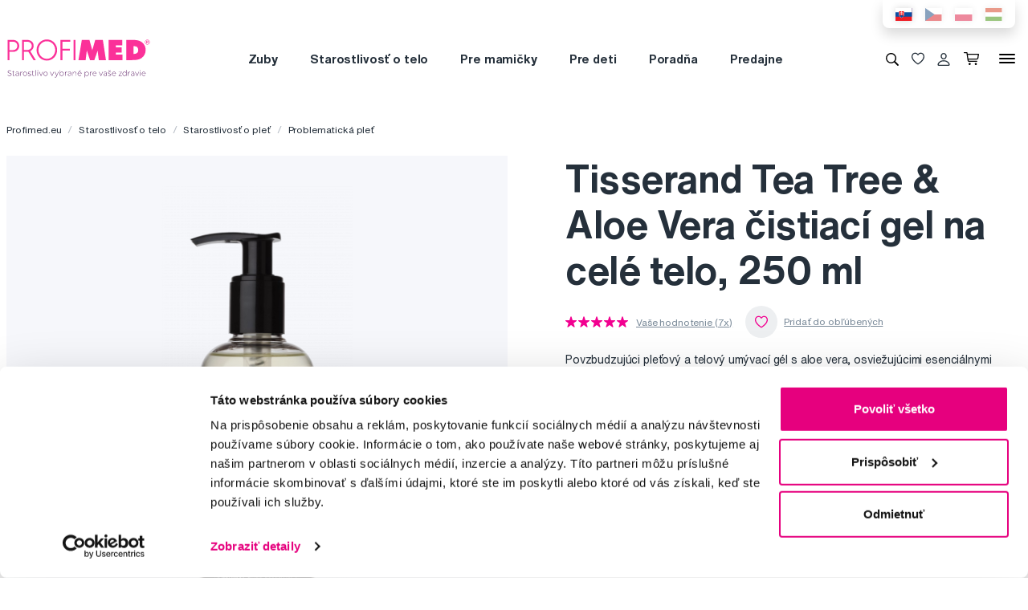

--- FILE ---
content_type: text/html; charset=utf-8
request_url: https://www.profimed.eu/tisserand-tea-tree-aloe-vera-cistiaci-gel-na-cele-telo-250-ml-p59274
body_size: 15198
content:
<!DOCTYPE html>

<link rel="preconnect" href="https://fonts.googleapis.com">
<link rel="preconnect" href="https://fonts.gstatic.com" crossorigin>

<html lang="sk-SK">

<head>
  <title>Tisserand Tea Tree & Aloe Vera čistiací gel na celé telo, 250 ml - Profimed.eu</title>

<meta charset="utf-8">
<meta name="keywords" content="zuby, telo, vlasy, dentálna hygiena" />
<meta name="description" content="Tisserand Tea Tree & Aloe Vera čistiací gel na celé telo, 250 ml od Profimed.eu. ✓ Osobný odber zadarmo ✓ Doprava zadarmo nad 39,00 € ✓ Odborná starostlivosť ✓ Tisserand Tea Tree & Aloe Vera čistiací gel na celé telo, 250 ml." />
<link rel="canonical" href="https://www.profimed.eu/tisserand-tea-tree-aloe-vera-cistiaci-gel-na-cele-telo-250-ml-p59274"/>
<meta name="author" content="Profimed s.r.o.">

<meta name="gspagetype" content="product">
<meta name="gsproductactive" content="false">
<!-- Social Media -->
<meta name="twitter:card" content="product">
<meta name="twitter:site" content="@profimed">
<meta name="twitter:title" content="Tisserand Tea Tree & Aloe Vera čistiací gel na celé telo, 250 ml">
<meta name="twitter:description" content="Tisserand Tea Tree & Aloe Vera čistiací gel na celé telo, 250 ml od Profimed.eu. ✓ Osobný odber zadarmo ✓ Doprava zadarmo nad 39,00 € ✓ Odborná starostlivosť ✓ Tisserand Tea Tree & Aloe Vera čistiací gel na celé telo, 250 ml.">
<meta name="twitter:creator" content="@profimed">
<meta property="og:type" content="article" />
    <meta property="og:url" content="https://www.profimed.eu/tisserand-tea-tree-aloe-vera-cistiaci-gel-na-cele-telo-250-ml-p59274" />
    <meta property="og:image" content="https://www.profimed.eu/product-images/products/3CR1000201.png?1632880655" />
<meta property="og:description" content="Tisserand Tea Tree & Aloe Vera čistiací gel na celé telo, 250 ml od Profimed.eu. ✓ Osobný odber zadarmo ✓ Doprava zadarmo nad 39,00 € ✓ Odborná starostlivosť ✓ Tisserand Tea Tree & Aloe Vera čistiací gel na celé telo, 250 ml." />
<meta property="og:title" content="Tisserand Tea Tree & Aloe Vera čistiací gel na celé telo, 250 ml" />
<meta property="og:site_name" content="Profimed.eu" />
    <!-- Product -->
    <meta itemprop="name" content="Tisserand Tea Tree & Aloe Vera čistiací gel na celé telo, 250 ml">         <!-- Název produktu -->
    <meta itemprop="description" content="Tisserand Tea Tree & Aloe Vera čistiací gel na celé telo, 250 ml od Profimed.eu. ✓ Osobný odber zadarmo ✓ Doprava zadarmo nad 39,00 € ✓ Odborná starostlivosť ✓ Tisserand Tea Tree & Aloe Vera čistiací gel na celé telo, 250 ml.">  <!-- KRÁTKÝ popis produktu -->
    <meta itemprop="image" content="/_image-lazy?image=%2Fwww%2Fproduct-images%2Fproducts%2F3CR1000201.png&width=1968&height=4526&quality=90&type=contain&format=webp">        <!-- Obrázek produktu -->
    <meta name="twitter:image" content="/_image-lazy?image=%2Fwww%2Fproduct-images%2Fproducts%2F3CR1000201.png&width=1968&height=4526&quality=90&type=contain&format=webp">    <!-- Obrázek produktu -->
    <meta property="og:price:amount" content="12.5" />    <!-- Cena produktu (15.00) -->
    <meta property="og:price:currency" content="€" />  <!-- Currency (Kč, EUR, ...??) -->

      <meta name="viewport" content="width=device-width, initial-scale=1, maximum-scale=1, user-scalable=0" />
  <meta http-equiv="X-UA-Compatible" content="IE=edge" />
  <link href="/fonts/helveticanowtext-medium.woff2" rel="preload" as="font" type="font/woff2" crossorigin>
  <link href="/fonts/profimedscript.woff2" rel="preload" as="font" type="font/woff2" crossorigin>
  <link href="/fonts/helveticanowtext-bold.woff2" rel="preload" as="font" type="font/woff2" crossorigin>
  <link href="/fonts/helveticanowtext-regular.woff2" rel="preload" as="font" type="font/woff2" crossorigin>
  <link rel="stylesheet" href="https://cdn.luigisbox.tech/autocomplete.css" />
  <link href="/css/style.css?1768414388" rel="stylesheet" type="text/css" />

  <link rel="apple-touch-icon" sizes="180x180" href="" /favis/favicon-profimed/apple-touch-icon.png?1759736569">
  <link rel="icon" type="image/png" sizes="32x32" href="" /favis/favicon-profimed/favicon-32x32.png?1759736569">
  <link rel="icon" type="image/png" sizes="16x16" href="" /favis/favicon-profimed/favicon-16x16.png?1759736569">
  <link rel="manifest" href="" /favis/favicon-profimed/site.webmanifest?1728047763">
  <link rel="mask-icon" href="" /favis/favicon-profimed/safari-pinned-tab.svg?1759736569" color="#5bbad5">
  <link rel="shortcut icon" href="" /favis/favicon-profimed/favicon.ico?1759736569">
  <meta name="msapplication-TileColor" content="#ffffff">
  <meta name="msapplication-config" content="" /favis/favicon-profimed/browserconfig.xml?1728047763">
  <meta name="theme-color" content="#ffffff">

  <link href="https://fonts.googleapis.com/css2?family=Montserrat:wght@100;300;400;700;800&display=swap" rel="stylesheet">


  
<!-- reCAPTCHA -->
<script src="https://www.google.com/recaptcha/api.js?render=6LcPe4IrAAAAANe4ZaNE3QJSZkrkCvh1mGNRg0Y4"></script>

<script>
    const recaptchaSiteKey = '6LcPe4IrAAAAANe4ZaNE3QJSZkrkCvh1mGNRg0Y4';

    grecaptcha.ready(function () {
        $('.js-request-form').each(function () {
            const $form = $(this);
            $form.find("input[name='gRecaptchaAction']").each(function () {
                $(this).val($form.data('request-type'));
            });
        });

        const submitButtons = document.querySelectorAll(".btn--captcha_disabled");
        submitButtons.forEach(function (element) {
            element.classList.remove("btn--disabled");
            element.classList.remove("btn--captcha_disabled");
            element.removeAttribute("disabled");
        });
    });

    async function recaptchaExecute($form) {
        const recaptchaAction = $form.find('input[name="gRecaptchaAction"]').val();
        if (recaptchaAction) {
            const token = await grecaptcha.execute(recaptchaSiteKey, {
                action: recaptchaAction
            })
            $form.find('input[name="gRecaptchaResponse"]').val(token);
        }
    }
</script>


</head>

<body class="sk" data-country="sk">
  <div id="svg-defs"  data-url="/images/svg/defs.svg?1768414388"></div>
<script>
    document.querySelector('body').classList.remove('no-js');

    var ajax = new XMLHttpRequest();
    var svgDefs = document.getElementById('svg-defs');

    ajax.open("GET", svgDefs.dataset.url, true);
    ajax.send();
    ajax.onload = function (e) {
        svgDefs.innerHTML = ajax.responseText;
    }

</script>

  

  <div class="body-overlay"></div>
  
<script>var dataLayer = [
    {
        "ecommerce": {
            "detail": {
                "products": [
                    {
                        "name": "Tisserand Tea Tree & Aloe Vera čistiací gel na celé telo, 250 ml",
                        "id": "TSW01",
                        "price": "10.163",
                        "brand": "Tisserand",
                        "category": "Starostlivosť o telo \/ Starostlivosť o pleť \/ Problematická pleť",
                        "active_product": 0
                    }
                ]
            }
        },
        "ecomm_totalvalue": "10.163",
        "ecomm_pagetype": "product",
        "login": "not logged in",
        "navigation_flow": "\/tisserand-tea-tree-aloe-vera-cistiaci-gel-na-cele-telo-250-ml-p59274"
    }
];</script>
<!-- Google Tag Manager -->
<script>
    (function(w,d,s,l,i){w[l]=w[l]||[];w[l].push({'gtm.start':
            new Date().getTime(),event:'gtm.js'});var f=d.getElementsByTagName(s)[0],
        j=d.createElement(s),dl=l!='dataLayer'?'&l='+l:'';j.async=true;j.src=
        '//metrics.profimed.eu/gtm.js?id='+i+dl;f.parentNode.insertBefore(j,f);
    })(window,document,'script','dataLayer','GTM-NP2RDH');
</script>
<!-- End Google Tag Manager -->



<div class="header-wrap">
    <div class="container position-relative">
        <div class="header__countrySwitch countrySwitch">
                            <div data-locale="sk"
                     class="countrySwitch__item is-selected">
                    <a class="" target="_blank" href="https://www.profimed.eu">
                        <img class="countrySwitch__flag" src="/images/flags/sk-rect.svg?1728047763" alt="Slovensko">
                    </a>
                </div>
                                <div data-locale="cz"
                     class="countrySwitch__item ">
                    <a class="" target="_blank" href="https://www.profimed.cz">
                        <img class="countrySwitch__flag" src="/images/flags/cz-rect.svg?1728047763" alt="Česká republika">
                    </a>
                </div>
                                <div data-locale="pl"
                     class="countrySwitch__item ">
                    <a class="" target="_blank" href="https://www.profimed.com">
                        <img class="countrySwitch__flag" src="/images/flags/pl-rect.svg?1728047763" alt="Poland">
                    </a>
                </div>
                                <div data-locale="hu"
                     class="countrySwitch__item ">
                    <a class="" target="_blank" href="https://www.profimed.hu">
                        <img class="countrySwitch__flag" src="/images/flags/hu-rect.svg?1728047763" alt="Hungary">
                    </a>
                </div>
                

        </div>
    </div>

<header class="header">
    <div class="container header__container">

        <div class="header__left">
            <a aria-label="Profimed.eu" href="/">
                            <img class="header__logo" src="/images/logo-sk.svg?1728047763" alt="" width="180">
                            </a>
        </div>
        <nav class="header__menu menu" role="navigation">
                <div class="menu__item menu__item--hasSubmenu">
        <a class="menu__primaryLink" href="/zuby-c3769">
            Zuby        </a>
        <div class="menu__submenu">
            <div class="container menu__submenuContainer">
                                    <ul class="menu__submenuTags links">
                                                    <li>
                                <a class="menu__link links__link" href="/zuby-c3769/novinka-t15">
                                    <span class="font-weight-medium">Novinka</span>
                                    <span class="text-lightgray">(39)</span>
                                </a>
                            </li>
                                                    <li>
                                <a class="menu__link links__link" href="/zuby-c3769/akcia-t23">
                                    <span class="font-weight-medium">Akcia</span>
                                    <span class="text-lightgray">(221)</span>
                                </a>
                            </li>
                                            </ul>
                                <ul class="menu__submenuCategories links">
                    <li>
                        <a class="menu__link links__link" href="/zuby-c3769">
                            Zobraziť všetko                            <span class="text-lightgrey">(1082)</span>
                        </a>
                    </li>
                                            <li>
                            <a class="menu__link links__link" href="/zuby-elektricke-pristroje-c3838">
                                Elektrické prístroje                                <span class="text-lightgray">(180)</span>
                            </a>
                        </li>
                                            <li>
                            <a class="menu__link links__link" href="/zuby-zubne-pasty-c3859">
                                Zubné pasty                                <span class="text-lightgray">(132)</span>
                            </a>
                        </li>
                                            <li>
                            <a class="menu__link links__link" href="/zuby-zubne-kefky-c3843">
                                Zubné kefky                                <span class="text-lightgray">(251)</span>
                            </a>
                        </li>
                                            <li>
                            <a class="menu__link links__link" href="/zuby-medzizubne-cistenie-c3848">
                                Medzizubné čistenie                                <span class="text-lightgray">(160)</span>
                            </a>
                        </li>
                                            <li>
                            <a class="menu__link links__link" href="/zuby-ustne-vody-c3874">
                                Ústne vody                                <span class="text-lightgray">(53)</span>
                            </a>
                        </li>
                                            <li>
                            <a class="menu__link links__link" href="/zuby-pre-deti-c3866">
                                Pre deti                                <span class="text-lightgray">(108)</span>
                            </a>
                        </li>
                                            <li>
                            <a class="menu__link links__link" href="/zuby-bielenie-zubov-c4068">
                                Bielenie zubov                                <span class="text-lightgray">(61)</span>
                            </a>
                        </li>
                                            <li>
                            <a class="menu__link links__link" href="/zuby-strojceky-c4071">
                                Strojčeky                                <span class="text-lightgray">(53)</span>
                            </a>
                        </li>
                                            <li>
                            <a class="menu__link links__link" href="/zuby-specialna-starostlivost-c3844">
                                Špeciálna starostlivosť                                <span class="text-lightgray">(55)</span>
                            </a>
                        </li>
                                            <li>
                            <a class="menu__link links__link" href="/zuby-pre-zubarov-c3854">
                                Pre zubárov                                <span class="text-lightgray">(18)</span>
                            </a>
                        </li>
                                            <li>
                            <a class="menu__link links__link" href="/zuby-darcekove-balenia-c4997">
                                Darčekové balenia                                <span class="text-lightgray">(10)</span>
                            </a>
                        </li>
                                            <li>
                            <a class="menu__link links__link" href="/zuby-darcekove-seky-c4845">
                                Darčekové šeky                                <span class="text-lightgray">(1)</span>
                            </a>
                        </li>
                                    </ul>
                <div class="menu__submenuRight">
                                    </div>
            </div>
        </div>
    </div>
        <div class="menu__item menu__item--hasSubmenu">
        <a class="menu__primaryLink" href="/starostlivost-o-telo-c3776">
            Starostlivosť o telo        </a>
        <div class="menu__submenu">
            <div class="container menu__submenuContainer">
                                    <ul class="menu__submenuTags links">
                                                    <li>
                                <a class="menu__link links__link" href="/starostlivost-o-telo-c3776/novinka-t15">
                                    <span class="font-weight-medium">Novinka</span>
                                    <span class="text-lightgray">(40)</span>
                                </a>
                            </li>
                                            </ul>
                                <ul class="menu__submenuCategories links">
                    <li>
                        <a class="menu__link links__link" href="/starostlivost-o-telo-c3776">
                            Zobraziť všetko                            <span class="text-lightgrey">(271)</span>
                        </a>
                    </li>
                                            <li>
                            <a class="menu__link links__link" href="/starostlivost-o-telo-korejska-kozmetika-c6158">
                                Kórejská kozmetika                                <span class="text-lightgray">(12)</span>
                            </a>
                        </li>
                                            <li>
                            <a class="menu__link links__link" href="/starostlivost-o-telo-vlasy-c3857">
                                Vlasy                                <span class="text-lightgray">(72)</span>
                            </a>
                        </li>
                                            <li>
                            <a class="menu__link links__link" href="/starostlivost-o-telo-manikura-c4433">
                                Manikúra                                <span class="text-lightgray">(57)</span>
                            </a>
                        </li>
                                            <li>
                            <a class="menu__link links__link" href="/starostlivost-o-telo-pinzety-a-kliestiky-c4445">
                                Pinzety a klieštiky                                <span class="text-lightgray">(49)</span>
                            </a>
                        </li>
                                            <li>
                            <a class="menu__link links__link" href="/starostlivost-o-telo-zrkadla-a-zrkadielka-c4912">
                                Zrkadlá a zrkadielka                                <span class="text-lightgray">(5)</span>
                            </a>
                        </li>
                                            <li>
                            <a class="menu__link links__link" href="/starostlivost-o-telo-kozmeticke-stetce-c4906">
                                Kozmetické štetce                                <span class="text-lightgray">(2)</span>
                            </a>
                        </li>
                                            <li>
                            <a class="menu__link links__link" href="/starostlivost-o-telo-licenie-c4060">
                                Líčenie                                <span class="text-lightgray">(2)</span>
                            </a>
                        </li>
                                            <li>
                            <a class="menu__link links__link" href="/starostlivost-o-telo-starostlivost-o-plet-c4121">
                                Starostlivosť o pleť                                <span class="text-lightgray">(18)</span>
                            </a>
                        </li>
                                            <li>
                            <a class="menu__link links__link" href="/starostlivost-o-telo-starostlivost-o-pokozku-c4123">
                                Starostlivosť o pokožku                                <span class="text-lightgray">(20)</span>
                            </a>
                        </li>
                                            <li>
                            <a class="menu__link links__link" href="/starostlivost-o-telo-aromoterapia-c3867">
                                Arómoterapia                                <span class="text-lightgray">(2)</span>
                            </a>
                        </li>
                                            <li>
                            <a class="menu__link links__link" href="/starostlivost-o-telo-ostatne-c5592">
                                Ostatné                                <span class="text-lightgray">(15)</span>
                            </a>
                        </li>
                                            <li>
                            <a class="menu__link links__link" href="/starostlivost-o-telo-darcekove-balenia-c4998">
                                Darčekové balenia                                <span class="text-lightgray">(16)</span>
                            </a>
                        </li>
                                            <li>
                            <a class="menu__link links__link" href="/starostlivost-o-telo-darcekove-seky-c4846">
                                Darčekové šeky                                <span class="text-lightgray">(1)</span>
                            </a>
                        </li>
                                    </ul>
                <div class="menu__submenuRight">
                                    </div>
            </div>
        </div>
    </div>
        <div class="menu__item menu__item--hasSubmenu">
        <a class="menu__primaryLink" href="/pre-mamicky-c3774">
            Pre mamičky        </a>
        <div class="menu__submenu">
            <div class="container menu__submenuContainer">
                                    <ul class="menu__submenuTags links">
                                                    <li>
                                <a class="menu__link links__link" href="/pre-mamicky-c3774/novinka-t15">
                                    <span class="font-weight-medium">Novinka</span>
                                    <span class="text-lightgray">(3)</span>
                                </a>
                            </li>
                                            </ul>
                                <ul class="menu__submenuCategories links">
                    <li>
                        <a class="menu__link links__link" href="/pre-mamicky-c3774">
                            Zobraziť všetko                            <span class="text-lightgrey">(34)</span>
                        </a>
                    </li>
                                            <li>
                            <a class="menu__link links__link" href="/pre-mamicky-pre-tehotne-c5593">
                                Pre tehotné                                <span class="text-lightgray">(17)</span>
                            </a>
                        </li>
                                            <li>
                            <a class="menu__link links__link" href="/pre-mamicky-kozmetika-c5597">
                                Kozmetika                                <span class="text-lightgray">(10)</span>
                            </a>
                        </li>
                                            <li>
                            <a class="menu__link links__link" href="/pre-mamicky-elektricke-pristroje-c6284">
                                Elektrické prístroje                                <span class="text-lightgray">(7)</span>
                            </a>
                        </li>
                                    </ul>
                <div class="menu__submenuRight">
                                    </div>
            </div>
        </div>
    </div>
        <div class="menu__item menu__item--hasSubmenu">
        <a class="menu__primaryLink" href="/baby-c5272">
            Pre deti        </a>
        <div class="menu__submenu">
            <div class="container menu__submenuContainer">
                                    <ul class="menu__submenuTags links">
                                                    <li>
                                <a class="menu__link links__link" href="/baby-c5272/novinka-t15">
                                    <span class="font-weight-medium">Novinka</span>
                                    <span class="text-lightgray">(15)</span>
                                </a>
                            </li>
                                                    <li>
                                <a class="menu__link links__link" href="/baby-c5272/akcia-t23">
                                    <span class="font-weight-medium">Akcia</span>
                                    <span class="text-lightgray">(95)</span>
                                </a>
                            </li>
                                            </ul>
                                <ul class="menu__submenuCategories links">
                    <li>
                        <a class="menu__link links__link" href="/baby-c5272">
                            Zobraziť všetko                            <span class="text-lightgrey">(364)</span>
                        </a>
                    </li>
                                            <li>
                            <a class="menu__link links__link" href="/baby-zuby-c5363">
                                Zuby                                <span class="text-lightgray">(89)</span>
                            </a>
                        </li>
                                            <li>
                            <a class="menu__link links__link" href="/baby-kozmetika-c5330">
                                Kozmetika                                <span class="text-lightgray">(34)</span>
                            </a>
                        </li>
                                            <li>
                            <a class="menu__link links__link" href="/baby-prva-pomoc-pre-rodicov-c5331">
                                Prvá pomoc pre rodičov                                <span class="text-lightgray">(22)</span>
                            </a>
                        </li>
                                            <li>
                            <a class="menu__link links__link" href="/baby-cumliky-a-hryzadla-c5305">
                                Cumlíky a hryzadlá                                <span class="text-lightgray">(32)</span>
                            </a>
                        </li>
                                            <li>
                            <a class="menu__link links__link" href="/baby-knihy-c5383">
                                Knihy                                <span class="text-lightgray">(10)</span>
                            </a>
                        </li>
                                            <li>
                            <a class="menu__link links__link" href="/baby-hracky-c5379">
                                Hračky                                <span class="text-lightgray">(13)</span>
                            </a>
                        </li>
                                            <li>
                            <a class="menu__link links__link" href="/baby-slnecne-okuliare-c5387">
                                Slnečné okuliare                                <span class="text-lightgray">(108)</span>
                            </a>
                        </li>
                                            <li>
                            <a class="menu__link links__link" href="/baby-okuliare-proti-modremu-svetlu-c5423">
                                Okuliare proti modrému svetlu                                <span class="text-lightgray">(12)</span>
                            </a>
                        </li>
                                            <li>
                            <a class="menu__link links__link" href="/baby-stolovanie-c5472">
                                Stolovanie                                <span class="text-lightgray">(34)</span>
                            </a>
                        </li>
                                            <li>
                            <a class="menu__link links__link" href="/baby-lyziarske-okuliare-c6163">
                                Lyžiarske okuliare                                <span class="text-lightgray">(2)</span>
                            </a>
                        </li>
                                            <li>
                            <a class="menu__link links__link" href="/baby-detska-vybava-c5403">
                                Detská výbava                                <span class="text-lightgray">(8)</span>
                            </a>
                        </li>
                                    </ul>
                <div class="menu__submenuRight">
                                    </div>
            </div>
        </div>
    </div>
        <div class="menu__item d-md-none">
        <a class="menu__link link-primary border-bottom-0 d-flex align-items-center js-popup-open"
           href="#popup-login">
            <svg class="ico  header__ico mr-2">
                <use xlink:href="#ico-person"></use>
            </svg>
            Môj účet        </a>
    </div>
        <div class="menu__item ">
        <a class="menu__primaryLink" href="/poradna">
            Poradňa        </a>
    </div>
        <div class="menu__item ">
        <a class="menu__primaryLink" href="/predajne">
            Predajne        </a>
    </div>
        <div class="menu__item d-md-none">
        <a class="menu__primaryLink" href="/novinky-c3770">
            Novinky        </a>
    </div>
        <div class="menu__item d-md-none">
        <a class="menu__primaryLink" href="/outlet-c3768">
            Outlet        </a>
    </div>
        <div class="menu__item d-md-none">
        <a class="menu__primaryLink" href="/znacky">
            Značky        </a>
    </div>
        <div class="menu__item d-md-none">
        <a class="menu__primaryLink" href="/slovnik-pojmov">
            Slovník pojmov        </a>
    </div>
        <div class="menu__item d-md-none">
        <a class="menu__primaryLink" href="/kontakty">
            Kontakty        </a>
    </div>
    
            <div class="d-flex d-md-none py-2 pl-2">
                            <div data-locale="sk" class="countrySwitch__item is-selected"><a class="" target="_blank" href="https://www.profimed.eu"><img class="countrySwitch__flag" src="/images/flags/sk-rect.svg?1728047763" alt="Slovensko"></a></div>
                                <div data-locale="cz" class="countrySwitch__item "><a class="" target="_blank" href="https://www.profimed.cz"><img class="countrySwitch__flag" src="/images/flags/cz-rect.svg?1728047763" alt="Česká republika"></a></div>
                                <div data-locale="pl" class="countrySwitch__item "><a class="" target="_blank" href="https://www.profimed.com"><img class="countrySwitch__flag" src="/images/flags/pl-rect.svg?1728047763" alt="Poland"></a></div>
                                <div data-locale="hu" class="countrySwitch__item "><a class="" target="_blank" href="https://www.profimed.hu"><img class="countrySwitch__flag" src="/images/flags/hu-rect.svg?1728047763" alt="Hungary"></a></div>
                            </div>
        </nav>
        <div class="header__right">
                        <button class="header__btn js-menu-search-toggle" aria-label="Vyhľadávanie">
                <svg class="ico header__ico">
                    <use xlink:href="#ico-zoom"></use>
                </svg>
            </button>
                                    <a class="header__btn" href="/oblubene-produkty">
                <div class="favourite js-favourite-head" data-favourite-link="/_ajax/userFavouriteProductController/ajaxUpdateFavoriteProducts">
                    <svg class="ico favourite__ico">
                        <use xlink:href="#heart"></use>
                    </svg>
                    <span class="favourite__number js-favourite-head-number">8</span>
                </div>
            </a>

                <a href="#popup-login" class="header__btn js-popup-open" title="Môj účet">
        <svg class="ico  header__ico">
            <use xlink:href="#ico-person"></use>
        </svg>
    </a>
    <a title="Nákupný košík" href="/nakupny-kosik" class="header__btn">
    <div class="cartIcon js-header-cart is-empty">
        <svg class="cartIcon__svg">
            <use xlink:href="#ico-cart"></use>
        </svg>
        <span class="cartIcon__count js-header-cart-count">0</span>
        <div class="cartIcon__price">
            <span class="js-header-cart-price">0,00&nbsp;€</span>
        </div>
        </div>

</a>


            <button class="header__btn d-none d-md-block js-switch-gigamenu" aria-hidden="true" aria-label="Menu">
                <div class="header__hamburger hamburger">
                    <span></span>
                    <span></span>
                    <span></span>
                </div>
            </button>
            <button class="header__btn d-md-none js-switch-mobilemenu mr-0" aria-label="Menu">
                <div class="header__hamburger hamburger">
                    <span></span>
                    <span></span>
                    <span></span>
                </div>
            </button>

        </div>

    </div>

        <div class="header__gigamenu">
        <div class="container">
            <div class="gigamenu">
                <div class="row mb-5">
                    <div class="col-md-3 offset-md-1">
                        <div class="links">
                                                           <li class="mb-4">
                                   <a class="link-primary h2" href="/zuby-c3769">
                                       Zuby                                   </a>
                               </li>
                                                           <li class="mb-4">
                                   <a class="link-primary h2" href="/starostlivost-o-telo-c3776">
                                       Starostlivosť o telo                                   </a>
                               </li>
                                                           <li class="mb-4">
                                   <a class="link-primary h2" href="/pre-mamicky-c3774">
                                       Pre mamičky                                   </a>
                               </li>
                                                    </div>
                    </div>
                    <div class="col-md-3">
                        <div class="links">
                                                            <li class="mb-4">
                                    <a class="link-primary h2" href="/baby-c5272">
                                        Pre deti                                    </a>
                                </li>
                                                            <li class="mb-4">
                                    <a class="link-primary h2" href="/poradna">
                                        Poradňa                                    </a>
                                </li>
                                                            <li class="mb-4">
                                    <a class="link-primary h2" href="/predajne">
                                        Predajne                                    </a>
                                </li>
                                                    </div>
                    </div>
                    <div class="col-md-2">
                        <div class="links pt-2">
                                                            <li class="mb-3">
                                    <a class="link-primary h4" href="/novinky-c3770">
                                        Novinky                                    </a>
                                </li>
                                                            <li class="mb-3">
                                    <a class="link-primary h4" href="/outlet-c3768">
                                        Outlet                                    </a>
                                </li>
                                                            <li class="mb-3">
                                    <a class="link-primary h4" href="/znacky">
                                        Značky                                    </a>
                                </li>
                                                            <li class="mb-3">
                                    <a class="link-primary h4" href="/slovnik-pojmov">
                                        Slovník pojmov                                    </a>
                                </li>
                                                            <li class="mb-3">
                                    <a class="link-primary h4" href="/kontakty">
                                        Kontakty                                    </a>
                                </li>
                                                    </div>
                    </div>
                    <div class="col-md-3 align-self-end pb-4">

                    </div>
                </div>

                
<div class="row mb-4">

    <div class="d-none d-md-block col-md col-lg-2 order-md-3 mb-4">
        
<div class="h4 d-none d-md-block">Sledujte nás</div>

<div class="pr-md-5 ">
    <a class="link-primary mr-md-3 ml-md-0 mr-2 ml-2 mb-3 d-inline-block" rel="noopener noreferrer nofollow" href="https://www.facebook.com/profimed.eu/" title="Facebook" target="_blank">
                    <svg class="ico ico--small ico--social">
                        <use xlink:href="#ico-social-fb"></use>
                    </svg>
                    </a><a class="link-primary mr-md-3 ml-md-0 mr-2 ml-2 mb-3 d-inline-block" rel="noopener noreferrer nofollow" href="https://www.instagram.com/profimed.eu/" title="Instagram" target="_blank">
                    <svg class="ico ico--small ico--social">
                        <use xlink:href="#ico-social-insta"></use>
                    </svg>
                    </a><a class="link-primary mr-md-3 ml-md-0 mr-2 ml-2 mb-3 d-inline-block" rel="noopener noreferrer nofollow" href="https://www.youtube.com/user/czprofimed" title="Youtube" target="_blank">
                    <svg class="ico ico--small ico--social">
                        <use xlink:href="#ico-social-yt"></use>
                    </svg>
                    </a>
</div>
    </div>

    <div class="col-md-2 offset-lg-1 mb-4">
        <div class="h4">Poradíme vám</div>
        <ul class="links">
            <li><a href="mailto:info@profimed.eu" class="links__link">info@profimed.eu</a></li>
            <li><a href="/poradna/spytajte-sa-odbornika" class="links__link">Spýtať sa v poradni</a><br>        </ul>

    </div>
    <div class="col-md col-lg-2 mb-4">
        <div class="h4">Všetko o nákupe</div>
        <ul class="links">
            <li><a class="links__link" href="/obchodni-podminky">Obchodné podmienky</a></li><li><a class="links__link" href="/zpusob-doruceni">Spôsob doručenia</a></li><li><a class="links__link" href="/prehlasenie-o-pouzivani-cookies">Prehlásenie o používaní cookies</a></li><li><a class="links__link" href="/ochrana-osobnich-udaju">Ochrana osobných údajov</a></li>
            <li><a class="links__link" href="javascript: Cookiebot.renew()">Nastavenia cookies</a></li>
        </ul>
    </div>

    <div class="col-md col-lg-2 mb-4">
        <div class="h4">Mohlo by sa vám zísť</div>
        <ul class="links">
            <li><a class="links__link" href="/poradna">Poradňa</a></li><li><a class="links__link" href="/znacky">Značky</a></li><li><a class="links__link" href="/slovnik-pojmov">Slovník pojmov</a></li><li><a class="links__link" href="/kontakty">Reklamácie a servis</a></li><li><a class="links__link" href="/klub-profimed">Klub Profimed</a></li>                    </ul>
    </div>

    <div class="col-md col-lg-2 mb-4">
        <div class="h4">O spoločnosti</div>
        <ul class="links">
                            <li><a class="links__link" href="/o-nas">O spoločnosti</a></li>
                        <li><a class="links__link" href="/kariera">Kariéra</a>
            <li><a class="links__link" href="/kontakty">Kontakty</a></li>
        </ul>
    </div>

    <div class="col-md-3 d-md-none">
        
<div class="h4 mb-4">Platobné metódy</div>
<div class="d-flex w-100 flex-wrap  align-items-center px-3">
    <img class="mr-3 mb-4" src="/image-cache/www_images_logo-mc_67x52.webp?ts=1728288740" alt="Mastercard">
    <img class="mr-3 mb-4" src="/image-cache/www_images_logo-visa_70x22.webp?ts=1728288740" alt="Visa">

    
    
        <img class="mr-3 mb-4" src="/image-cache/www_images_logo-apple-pay_75x31.webp?ts=1728291740" alt="Apple Pay">
        <img class="mr-3 mb-4" src="/image-cache/www_images_logo-google-pay_75x38.webp?ts=1728291740" alt="Google Pay">

    </div>    </div>
</div>
            </div>
        </div>
    </div>

</header>
</div>
<div class="header__search">

                <form class="searchbar" action="/vyhledavani">
            <svg class="searchbar__ico">
                <use xlink:href="#ico-zoom"></use>
            </svg>
            <input id="autocomplete" class="searchbar__input" type="text" name="s" placeholder="Hľadáte značku alebo produkt?">
                <a href="#" class="js-menu-search-toggle js-dictionary-close" aria-label="Zavrieť">
                    <svg class="searchbar__close">
                        <use xlink:href="#ico-close"></use>
                    </svg>
                </a>
        </form>


</div>


<!-- POPUP - Login -->

<div class="popup popup-md" id="popup-login">
    <div class="popup__content">
        <div class="popup__close js-popup-close"></div>
        <div class="popup__inner">

            <div class="h3 strong text-center">Prihlásiť sa</div>
            <br>
            <form class="" id="login-form">

                <label class="formField">
                    <span class="label">Email</span>
                    <input type="email" name="login" placeholder="Zadajte prosím @ email">
                </label>


                <label class="formField">
                    <span class="label">Heslo</span>
                    <input type="password" name="password" placeholder="****">
                </label>

                <div class="error__message text-center text-red text-description strong d-none"></div>

                <br>
                <button class="btn w-100" role="submit">Prihlásiť sa</button>
            </form>
            <hr>
            <div class="text-center mt-3">
                <a class="link-secondary" href="/zapomenute-heslo">Zabudli ste heslo?</a>

                <a class="mt-3 btn btn--tercial w-100"
                   href="/registrace">Nová registrácia</a>

                <a class="mt-3 btn btn--tercial w-100"
                   href="/registracia-velkoobchod">Nová veľkoobchodná registrácia</a>
            </div>
        </div>

    </div>
</div>


<!-- POPUP - Odeslaný dotaz do poradny -->

<div class="popup popup-md" id="advisory-sent">
    <div class="popup__content">
        <div class="popup__close js-popup-close"></div>
        <div class="popup__inner text-center">
            <img class="mb-3" src="/images/brejle.svg?1728047763" alt="">
            <div class="h3 strong text-center">Ďakujeme za zas dotaz</div>

            <p>Odpoveď vám pošleme čo najskôr na váš e-mail.</p>
            <a href="/poradna/spytajte-sa-odbornika" class="btn btn--cta">
                Pokračovať                <svg class="ico ico--regular ml-3">
                    <use xlink:href="#ico-r-arrow"></use>
                </svg>
            </a>
        </div>

    </div>
</div>


<!-- POPUP - Košík -->

<div class="popup" id="popup-cart">
    <div class="popup__content popup__content--middle">
        <div class="popup__close js-popup-close"></div>
        <div class="popup__inner">
            <div class="title-beta strong text-center">Tovar bol vložený košíka</div>
            <br>

            <br>

            <div class="row">
                <div class="col-sm-6">
                    <a class="btn btn--small btn--blue js-popup-close" href="#">Pokračovať v nákupe</a>
                </div>
                <div class="col-sm-6 text-right">
                    <a class="btn btn--small" href="/nakupny-kosik">Prejsť do košíka</a>
                </div>
            </div>
        </div>
    </div>
</div>

<div class="popup popup--maxHeight" id="gifts-overview">
    <div class="popup__content popup__content--middle">
        <div class="popup__close js-popup-close"></div>
        <h3 class="text-center">Darčeky k nákupu</h3>
        <div class="popup__scrollWrap">
            <div class="popup__inner">

            </div>
        </div>
    </div>
</div><div class="page"><main><div class="container">
    <!-- BREADCRUMBS -->

    <div class="breadcrumbs mb-3">
        <a class="breadcrumbs__item js-go-back d-none" href="#"><svg class="ico ico--mili ico--fix-1n mr-2"><use xlink:href="#ico-l-arrow"></use></svg>Späť</a><a class="breadcrumbs__item js-breadcrumbs-mobile-show breadcrumbs__item--mobileSeparator" href="/"></a><a class="breadcrumbs__item" href="/">Profimed.eu</a><a class="breadcrumbs__item" href="/starostlivost-o-telo-c3776">Starostlivosť o telo</a><a class="breadcrumbs__item" href="/starostlivost-o-telo-starostlivost-o-plet-c4121">Starostlivosť o pleť</a><a class="breadcrumbs__item" href="/starostlivost-o-telo-starostlivost-o-plet-problematicka-plet-c4469">Problematická pleť</a>
    </div>


    <!-- DETAIL PRODUKTU -->

    <div class="row js-favourite">
        <div class="col-md-6"><div class="productImage mb-3"><div class="productImage__main"><div class="productImage__wrap js-product-gallery-item" data-key="0" href="/image-cache/www_product-images_products_3CR1000201_1200x2759.webp?ts=1613915130"><div class="productImage__slide h-100"><img class="productImage__image js-product-detail-image" src="/image-cache/www_product-images_products_3CR1000201_260x600.webp?ts=1605254967" alt="Tisserand Tea Tree & Aloe Vera čistiací gel na celé telo, 250 ml"></div></div>
        <div class="productImage__favourite">
            <button data-product-variant-id="59274"
                class="js-favourite-toggle js-favourite-url js-favourite-btn favourite favourite--btn no-button
                "
                type="button"
            >
                <svg class="ico favourite__ico">
                    <use xlink:href="#heart"></use>
                </svg>
            </button>
        </div>

        </div></div><div class="row mt-3 d-none d-md-flex"></div><div class="text-center my-md-4"></div></div>

        <div class="col-md-6">

            <div class="productDetail">

                
                <h1 class="productDetail__title js-favourite-title">Tisserand Tea Tree & Aloe Vera čistiací gel na celé telo, 250&nbsp;ml</h1>

                <div class="d-none d-md-flex align-items-center my-3">
                    

                                            <div class="rating rating--primary mr-3">

                            <div class="rating__stars"><svg class="ico ico-rating"><use xlink:href="#ico-star-full"></use></svg><svg class="ico ico-rating"><use xlink:href="#ico-star-full"></use></svg><svg class="ico ico-rating"><use xlink:href="#ico-star-full"></use></svg><svg class="ico ico-rating"><use xlink:href="#ico-star-full"></use></svg><svg class="ico ico-rating"><use xlink:href="#ico-star-full"></use></svg></div>
                            <a href="#hodnoceni" class="js-scroll rating__text link-secondary">Vaše hodnotenie&nbsp;(7x)</a>
                        </div>

                        
                 <div class="position-relative d-flex align-items-center">
                     <div class="js-favourite-btn favourite favourite--bigBtn favourite__text--tooggler mr-2 ">
                         <svg class="ico favourite__ico">
                             <use xlink:href="#heart"></use>
                         </svg>
                     </div>
                     <a href="/tisserand-tea-tree-aloe-vera-cistiaci-gel-na-cele-telo-250-ml-p59274" class="link-secondary stretched-link js-favourite-toggle js-favourite-url favourite__text" data-product-variant-id="59274" data-favourite-in="Máte v obľúbených" data-favourite-out="Pridať do obľúbených"></a>
                 </div>


                </div>

                <div>
                    Povzbudzujúci pleťový a telový umývací gél s aloe vera, osviežujúcimi esenciálnymi olejmi z čajovníka, grapefruitu a citróna je vhodné pre všetky typy pleti. <a  href="#popis" class="js-scroll">Kompletný popis</a>                </div>

                
                <div class="not-in-stock mt-3 font-weight-bold">Produkt sa nedá zakúpiť</div>

                <div class="text-description text-grey d-flex my-3">

                    <div class="mr-2">

                        Značka:
                        <a class="link-secondary" href="/tisserand-m403">Tisserand</a>                    </div>
                    <div>
                        Kód tovaru: TSW01                    </div>
                </div>

                

            </div>
        </div>
    </div>

    <div class="row my-3 my-md-5">
        <div class="col-lg-8 offset-lg-2 px-lg-0">


            <div class="tabs">
                <div class="tabs__nav"><a href="#popis"  class="js-tab-link js-tab-link-desc tabs__link active">Popis</a><a href="#hodnoceni"  class="js-tab-link tabs__link">Hodnotenie</a></div><div class="tabs__container"><div class="tabs__content active" id="popis"><a href="#popis" class="js-tab-link-desc js-tab-link tabs__mobilelink d-md-none active">Popis</a><div class="tabs__inner"><div id="origin-profimed-content">Povzbudzujúci pleťový a telový umývací gél s aloe vera, osviežujúcimi esenciálnymi olejmi z čajovníka, grapefruitu a citróna je vhodný pre všetky typy pleti. Špeciálne je ale doporučovaný pre pleť problematickú a mastnú. Hlboko čistiace, povzbudzujúce a vyrovnávajúce mydlo sa používa pri kúpeli či sprchovaní, na umývanie tváre, ale aj ako mydlo na ruky. Vhodné pre celú rodinu vrátane detí od 5 rokov.<br />
100% vegetariánske! Neobsahuje parabény, SLS ani syntetické vône. Obsahuje iba čisté esenciálne oleje.<br />
Produkt ani jeho zložky neboli testované na zvieratách.<br />
Upozornenie: možná zmena farby nie je na závadu.<br />
<br />
Obsah: 250 ml</div></div></div><div class="tabs__content " id="hodnoceni"><a href="#hodnoceni"  class="js-tab-link tabs__mobilelink d-md-none ">Hodnotenie</a><div class="tabs__inner">
    <div class="row mt-5">
        <div class="col-md-3 offset-lg-1 col-sm-4 mb-4">
            <div class="text-center mr-md-4">
                <div class="h2 mb-2">
                    5                </div>
                <div>
                    <div class="rating rating--primary rating--big mb-4">
                        <div class="rating__stars"><svg class="ico ico-rating"><use xlink:href="#ico-star-full"></use></svg><svg class="ico ico-rating"><use xlink:href="#ico-star-full"></use></svg><svg class="ico ico-rating"><use xlink:href="#ico-star-full"></use></svg><svg class="ico ico-rating"><use xlink:href="#ico-star-full"></use></svg><svg class="ico ico-rating"><use xlink:href="#ico-star-full"></use></svg></div>                    </div>
                </div>

                <span class="btn js-add-review">
                        Hodnotiť                    </span>
            </div>
        </div>

        <div class="col-lg-6 col-sm-8">
                            <div class="d-flex align-items-center mb-1">
                    <div class="progressBar mr-3">
                        <span class="progressBar__inner" style="width: 86%"></span>
                    </div>
                    <span class="progressBar__number mr-3 text-grey text-description">6</span>
                    <div class="rating rating--small">
                        <div class="rating__stars"><svg class="ico ico-rating"><use xlink:href="#ico-star-full"></use></svg><svg class="ico ico-rating"><use xlink:href="#ico-star-full"></use></svg><svg class="ico ico-rating"><use xlink:href="#ico-star-full"></use></svg><svg class="ico ico-rating"><use xlink:href="#ico-star-full"></use></svg><svg class="ico ico-rating"><use xlink:href="#ico-star-full"></use></svg></div>                    </div>
                </div>

                                <div class="d-flex align-items-center mb-1">
                    <div class="progressBar mr-3">
                        <span class="progressBar__inner" style="width: 15%"></span>
                    </div>
                    <span class="progressBar__number mr-3 text-grey text-description">1</span>
                    <div class="rating rating--small">
                        <div class="rating__stars"><svg class="ico ico-rating"><use xlink:href="#ico-star-full"></use></svg><svg class="ico ico-rating"><use xlink:href="#ico-star-full"></use></svg><svg class="ico ico-rating"><use xlink:href="#ico-star-full"></use></svg><svg class="ico ico-rating"><use xlink:href="#ico-star-full"></use></svg><svg class="ico ico-rating"><use xlink:href="#ico-star"></use></svg></div>                    </div>
                </div>

                                <div class="d-flex align-items-center mb-1">
                    <div class="progressBar mr-3">
                        <span class="progressBar__inner" style="width: 0%"></span>
                    </div>
                    <span class="progressBar__number mr-3 text-grey text-description">0</span>
                    <div class="rating rating--small">
                        <div class="rating__stars"><svg class="ico ico-rating"><use xlink:href="#ico-star-full"></use></svg><svg class="ico ico-rating"><use xlink:href="#ico-star-full"></use></svg><svg class="ico ico-rating"><use xlink:href="#ico-star-full"></use></svg><svg class="ico ico-rating"><use xlink:href="#ico-star"></use></svg><svg class="ico ico-rating"><use xlink:href="#ico-star"></use></svg></div>                    </div>
                </div>

                                <div class="d-flex align-items-center mb-1">
                    <div class="progressBar mr-3">
                        <span class="progressBar__inner" style="width: 0%"></span>
                    </div>
                    <span class="progressBar__number mr-3 text-grey text-description">0</span>
                    <div class="rating rating--small">
                        <div class="rating__stars"><svg class="ico ico-rating"><use xlink:href="#ico-star-full"></use></svg><svg class="ico ico-rating"><use xlink:href="#ico-star-full"></use></svg><svg class="ico ico-rating"><use xlink:href="#ico-star"></use></svg><svg class="ico ico-rating"><use xlink:href="#ico-star"></use></svg><svg class="ico ico-rating"><use xlink:href="#ico-star"></use></svg></div>                    </div>
                </div>

                                <div class="d-flex align-items-center mb-1">
                    <div class="progressBar mr-3">
                        <span class="progressBar__inner" style="width: 0%"></span>
                    </div>
                    <span class="progressBar__number mr-3 text-grey text-description">0</span>
                    <div class="rating rating--small">
                        <div class="rating__stars"><svg class="ico ico-rating"><use xlink:href="#ico-star-full"></use></svg><svg class="ico ico-rating"><use xlink:href="#ico-star"></use></svg><svg class="ico ico-rating"><use xlink:href="#ico-star"></use></svg><svg class="ico ico-rating"><use xlink:href="#ico-star"></use></svg><svg class="ico ico-rating"><use xlink:href="#ico-star"></use></svg></div>                    </div>
                </div>

                <div class="text-description text-grey mt-2">Hodnotilo 7 užívateľov.</div>        </div>
    </div>

    

<div class="mt-5 pb-2 d-flex align-items-center justify-content-between border-bottom"><h3 class="strong mb-0">Vaše hodnotenie</h3><div class="ml-auto text-right"></div></div><div class="py-3" id="product-reviews-box"></div><div class="js-show-review-form" style="display:none"><form class="reviewform js-request-form" data-request-type="review" data-type="" action="^/recenze$" id="reviewForm" method="post" enctype="multipart/form-data" role="form">
<div>
<input type="hidden" name="operation" value="addReview">
<input type="hidden" name="productId" value="70934">
<input type="hidden" name="productVariantCode" value="TSW01">
<input type="hidden" name="formAction" value="post">
</div>

<input type="hidden" name="gRecaptchaResponse" value="">
<input type="hidden" name="gRecaptchaAction" value="">

<div class="h2 mt-4">Ohodnoťte produkt</div>
<input type="text" name="website" id="website-input"><label class="formField">
    <span class="label">Vaše meno (povinné)</span>
    <input type="text" name="username" value="" required maxlength="50">
</label>

<div class="formField">
    <span class="label">Vaše hodnotenie</span>
</div>
<div class="formRating">
    <label class="formRating__label">
        <input type="radio" class="formRating__input" name="numStars" value="1">
        <span class="formRating__star" data-value="1"></span>
    </label>
    <label class="formRating__label">
        <input type="radio" class="formRating__input" name="numStars" value="2">
        <span class="formRating__star" data-value="2"></span>
    </label>
    <label class="formRating__label">
        <input type="radio" class="formRating__input" name="numStars" value="3">
        <span class="formRating__star" data-value="3"></span>
    </label>
    <label class="formRating__label">
        <input type="radio" class="formRating__input" name="numStars" value="4">
        <span class="formRating__star" data-value="4"></span>
    </label>
    <label class="formRating__label">
        <input type="radio" class="formRating__input" name="numStars" value="5">
        <span class="formRating__star" data-value="5"></span>
    </label>
</div>

<div class="js-error-message form-message-error text-red"></div>

<label class="formField">
    <span class="label">Váš komentár</span>
    <textarea placeholder="" name="text"></textarea>
</label>
<button role="submit" class="btn btn--captcha_disabled btn--disabled" disabled>Odoslať hodnotenie</button>
</form></div></div></div></div></div>
            </div>
        </div>

        <div class="page-section pb-0 pb-md-5">
                    </div> 
                    <div class="page-section pb-0">
                <div class="row">
                    <div class="col-lg-10 offset-lg-1 px-lg-0">
                        <h2 class="mb-5">Vybrané otázky a články</h2>

                        <div class="masonry js-masonry">
                            <div class="masonry__sizer"></div>
                                                            <div class="masonry__item">
                                                                            <div class="card mb-4">
                                                                                            <div class="card__head">
                                                    <img width="400"
                                                         height="200"
                                                         src="/image-cache/www_media_article-images_705_image_x3440---kopie400_400x200.webp?ts=1619293827"
                                                         class="card__img"
                                                         alt="Čajovníkový olej – prírodný zázrak">
                                                </div>
                                            
                                            <div class="card__body">
                                                <a href="/clanek/cajovnikovy-olej-prirodny-zazrak-411"
                                                   class="no-link stretched-link"><h3
                                                            class="strong">Čajovníkový olej – prírodný zázrak</h3>
                                                </a>
                                                Liečivá sila prírody je preverená stáročiami. Jej moc sprevádza človeka odnepamäti a ako využiť jej dary, vedeli už dávni šamani. Zázračné účinky "tea tree oil" alebo "čajovníkového oleja" s...
                                                <div class="d-flex align-items-center d-md-none mt-2 text-primary">
                                                    <a href="#">Celý článok</a>
                                                    <svg class="ico ico--mili ml-1">
                                                        <use xlink:href="#ico-r-chevron"></use>
                                                    </svg>
                                                </div>
                                            </div>
                                        </div>
                                                                    </div>
                                                    </div>

                    </div>
                </div>
            </div>

            <div class="row mt-4 mt">
                <div class="col-md-4 offset-md-4 text-center">
                    Ďalšie otázky a články <a href="/poradna"> nájdete v našej poradni</a><br> alebo nám rovno <a href="/poradna/spytajte-sa-odbornika">napíšte</a>                </div>
            </div>
        
        
<div class="my-4 text-center pt-md-5">
    <h2>Potrebujete poradiť?</h2>
    <a href="/poradna/spytajte-sa-odbornika" class="btn btn--cta mt-4">
        Napíšte našim odborníkom        <svg class="ico ico--regular ml-3">
            <use xlink:href="#ico-envelope"></use>
        </svg>
    </a>
</div>



        <div class="row justify-content-center py-5">
                            <div class="col-md-3">
                    <div class="vizitka vizitka--">  <div class="vizitka__imageWrap">    <img alt="" class="vizitka__image" src="/image-cache/www_media_advisory-experts_25_photo_krugova-removebg-preview_160x183-crop-cp_0x11-cs_160x160.webp?ts=1615764815">  </div>  <div class="vizitka__text">    <div class="vizitka__name">MUDr. Alena Krugová</div>    <div class="vizitka__desc">odborná konzultácia dentálnej starostlivosti</div>  </div></div>                </div>
                            <div class="col-md-3">
                    <div class="vizitka vizitka--">  <div class="vizitka__imageWrap">    <img alt="" class="vizitka__image" src="/image-cache/www_media_advisory-experts_31_photo_lucka-removebg-preview_160x160-crop-cp_0x0-cs_160x160.webp?ts=1715947407">  </div>  <div class="vizitka__text">    <div class="vizitka__name">Lucie Vokůrková</div>    <div class="vizitka__desc">odborná konzultácia dentálnej starostlivosti</div>  </div></div>                </div>
                    </div>



    </div>

        <!-- POPUP - Hlídat dostupnost -->
        <div class="popup popup-md" id="popup-watch-availability-697d95044ad9a">
            <div class="popup__content popup__content--narrow">
                <div class="popup__close js-popup-close"></div>
                <div class="popup__inner">
                    <div class="h3 strong text-center">Stráženie dostupnosti tovaru</div>


                         <div class="my-4">
                             Radi vás budeme informovať e-mailom, keď tovar naskladníme. Samozrejme je len na vás, či ponuku využijete.                         </div>


                    <form method="post" action="" class="js-watch-availability-form">
                        <input type="hidden" value="" name="fkProductVariantId"><label class="formField"><span class="label">Váš email</span><input type="email" class="" value="" required="required" name="email"/>

</label>
                        <div class="text-center">
                            <button class="btn" type="submit">Odoslať</button>
                        </div>
                    </form>
                    <div class="js-watch-availability-error-message text-red strong p-2" style="display:none;">Chyba</div>
                    <div class="js-watch-availability-success-message text-green strong p-2" style="display:none;">
                        Váš email bol uložený. O dostupnosti tovaru vás budeme informovať.                    </div>
                    <br>
                    <p class="text-description">
                        Odoslaním súhlasíte so spracovaním emailu za účelom informovania o dostupnosti konkrétneho produktu. Máte právo svoj súhlas odvolať. Viac informácií v <a href="/ochrana-osobnich-udaju" target="_blank">zásadách spracovania osobných údajov.</a>                    </p>
                </div>
            </div>
        </div>
        </div></main><div class="bigTooltip" id="tooltip-branch-quantities">
        <div class="bigTooltip__playground">
            <div class="bigTooltip__screen">
                <div class="h4 bigTooltip__title">
                    Dostupnosť v predajniach                    <button class="no-button bigTooltip__topAction bigTooltip__topAction--right js-branch-quantities-tooltip-close">
                        <svg class="ico ico--little ">
                            <use xlink:href="#ico-close"></use>
                        </svg>
                    </button>
                </div>
                <ul class="js-branch-quantities-tooltip-branches bigTooltip__list">

                </ul>
                <div class="text-center text-description text-grey">Kliknutím na predajňu zistíte adresu a otváraciu dobu</div>
            </div>
            <div class="bigTooltip__screen bigTooltip__screen--next">
                <div class="h4 bigTooltip__title">
                    <button class="no-button bigTooltip__topAction js-branch-quantities-tooltip-back">
                        <svg class="ico ico--little ">
                            <use xlink:href="#ico-l-arrow"></use>
                        </svg>
                    </button>
                        <span class="js-branch-quantities-tooltip-text-name"></span>
                    </div>

                <div class="px-md-4">
                <table class="mb-4">
                    <tr>
                        <th class="pr-4">Adresa</th>
                        <td class="js-branch-quantities-tooltip-text-address"></td>
                    </tr>
                    <tr>
                        <th class="pr-4">Telefón</th>
                        <td><a class="js-branch-quantities-tooltip-text-phone" href="tel:"></a></td>
                    </tr>
                    <tr>
                        <th class="pr-4">Email</th>
                        <td><a class="js-branch-quantities-tooltip-text-mail" href="mailto:"></a></td>
                    </tr>
                </table>

                <div class="js-branch-quantities-tooltip-text-opening">

                </div>
                </div>

                <a href="" target="_blank" rel="noopener noreferrer" class="js-branch-quantities-tooltip-text-maps btn btn--tercial mr-2 mb-2">Google Maps                    <svg class="ico ico--small ml-3">
                        <use xlink:href="#ico-mappin"></use>
                    </svg>
                </a>
                <a href="#" class="btn btn--tercial js-branch-quantities-tooltip-text-link mb-2">Detail predajne                    <svg class="ico ico--small ml-3">
                        <use xlink:href="#ico-eye"></use>
                    </svg>
                </a>


            </div>
        </div>


        <div class="bigTooltip__arrow" data-popper-arrow></div>
</div>



<footer class="footer">

    <div class="container">

        <div class="footer__main">
            
<div class="row mb-4">

    <div class="d-none d-md-block col-md col-lg-2 order-md-3 mb-4">
        
<div class="h4 d-none d-md-block">Sledujte nás</div>

<div class="pr-md-5 ">
    <a class="link-primary mr-md-3 ml-md-0 mr-2 ml-2 mb-3 d-inline-block" rel="noopener noreferrer nofollow" href="https://www.facebook.com/profimed.eu/" title="Facebook" target="_blank">
                    <svg class="ico ico--small ico--social">
                        <use xlink:href="#ico-social-fb"></use>
                    </svg>
                    </a><a class="link-primary mr-md-3 ml-md-0 mr-2 ml-2 mb-3 d-inline-block" rel="noopener noreferrer nofollow" href="https://www.instagram.com/profimed.eu/" title="Instagram" target="_blank">
                    <svg class="ico ico--small ico--social">
                        <use xlink:href="#ico-social-insta"></use>
                    </svg>
                    </a><a class="link-primary mr-md-3 ml-md-0 mr-2 ml-2 mb-3 d-inline-block" rel="noopener noreferrer nofollow" href="https://www.youtube.com/user/czprofimed" title="Youtube" target="_blank">
                    <svg class="ico ico--small ico--social">
                        <use xlink:href="#ico-social-yt"></use>
                    </svg>
                    </a>
</div>
    </div>

    <div class="col-md-2 offset-lg-1 mb-4">
        <div class="h4">Poradíme vám</div>
        <ul class="links">
            <li><a href="mailto:info@profimed.eu" class="links__link">info@profimed.eu</a></li>
            <li><a href="/poradna/spytajte-sa-odbornika" class="links__link">Spýtať sa v poradni</a><br>        </ul>

    </div>
    <div class="col-md col-lg-2 mb-4">
        <div class="h4">Všetko o nákupe</div>
        <ul class="links">
            <li><a class="links__link" href="/obchodni-podminky">Obchodné podmienky</a></li><li><a class="links__link" href="/zpusob-doruceni">Spôsob doručenia</a></li><li><a class="links__link" href="/prehlasenie-o-pouzivani-cookies">Prehlásenie o používaní cookies</a></li><li><a class="links__link" href="/ochrana-osobnich-udaju">Ochrana osobných údajov</a></li>
            <li><a class="links__link" href="javascript: Cookiebot.renew()">Nastavenia cookies</a></li>
        </ul>
    </div>

    <div class="col-md col-lg-2 mb-4">
        <div class="h4">Mohlo by sa vám zísť</div>
        <ul class="links">
            <li><a class="links__link" href="/poradna">Poradňa</a></li><li><a class="links__link" href="/znacky">Značky</a></li><li><a class="links__link" href="/slovnik-pojmov">Slovník pojmov</a></li><li><a class="links__link" href="/kontakty">Reklamácie a servis</a></li><li><a class="links__link" href="/klub-profimed">Klub Profimed</a></li>                    </ul>
    </div>

    <div class="col-md col-lg-2 mb-4">
        <div class="h4">O spoločnosti</div>
        <ul class="links">
                            <li><a class="links__link" href="/o-nas">O spoločnosti</a></li>
                        <li><a class="links__link" href="/kariera">Kariéra</a>
            <li><a class="links__link" href="/kontakty">Kontakty</a></li>
        </ul>
    </div>

    <div class="col-md-3 d-md-none">
        
<div class="h4 mb-4">Platobné metódy</div>
<div class="d-flex w-100 flex-wrap  align-items-center px-3">
    <img class="mr-3 mb-4" src="/image-cache/www_images_logo-mc_67x52.webp?ts=1728288740" alt="Mastercard">
    <img class="mr-3 mb-4" src="/image-cache/www_images_logo-visa_70x22.webp?ts=1728288740" alt="Visa">

    
    
        <img class="mr-3 mb-4" src="/image-cache/www_images_logo-apple-pay_75x31.webp?ts=1728291740" alt="Apple Pay">
        <img class="mr-3 mb-4" src="/image-cache/www_images_logo-google-pay_75x38.webp?ts=1728291740" alt="Google Pay">

    </div>    </div>
</div>

<div class="row">

  <div class="col-12 d-md-none text-center mb-5">

  
<div class="h4 d-none d-md-block">Sledujte nás</div>

<div class="pr-md-5 ">
    <a class="link-primary mr-md-3 ml-md-0 mr-2 ml-2 mb-3 d-inline-block" rel="noopener noreferrer nofollow" href="https://www.facebook.com/profimed.eu/" title="Facebook" target="_blank">
                    <svg class="ico ico--small ico--social">
                        <use xlink:href="#ico-social-fb"></use>
                    </svg>
                    </a><a class="link-primary mr-md-3 ml-md-0 mr-2 ml-2 mb-3 d-inline-block" rel="noopener noreferrer nofollow" href="https://www.instagram.com/profimed.eu/" title="Instagram" target="_blank">
                    <svg class="ico ico--small ico--social">
                        <use xlink:href="#ico-social-insta"></use>
                    </svg>
                    </a><a class="link-primary mr-md-3 ml-md-0 mr-2 ml-2 mb-3 d-inline-block" rel="noopener noreferrer nofollow" href="https://www.youtube.com/user/czprofimed" title="Youtube" target="_blank">
                    <svg class="ico ico--small ico--social">
                        <use xlink:href="#ico-social-yt"></use>
                    </svg>
                    </a>
</div>

  </div>

  <div class="col-lg-4 col-md-6 offset-lg-1 pr-md-4 mb-3 mb-md-0">

    <div class="h4 mb-4">Novinky a akcie</div>

    <form class="form-inline footer-top__newsletter-form" id="newsletter-form" action="" method="post" enctype="multipart/form-data" role="form">
<div>
<input type="hidden" name="formAction" value="post">
</div>

    <div class="inlineForm">
      <input aria-label="Zadajte Váš email" class="inlineForm__input" id="footer-newslettere-email" type="email" name="email" placeholder="Zadajte Váš email">
      <div class="js-agree-terms-wrap" data-text="Zadajte súhlas so spracovaním osobných údajov." data-tooltip="Zadajte súhlas so spracovaním osobných údajov.">
        <button class="inlineForm__btn btn disabled" id="newsletter-btn">
          Odoberať          <svg class="ico ico--small ml-3">
            <use xlink:href="#ico-envelope"></use>
          </svg>
        </button>
      </div>
    </div>

    <br>
    <label class="formField d-flex">
      <input class="js-agree-terms-trigger" data-target="#newsletter-btn" name="privacyAgreement" type="checkbox">
      <span class="label-checkbox text-description">
          <span>Chcem dostávať informácie o novinkách a akciových ponukách a súhlasím so <a href="/ochrana-osobnich-udaju" target="_blank">spracovaním osobných údajov</a> pre tieto účely.</span>
      </span>
    </label>
    </form>
  </div>


  <div class="col-md-6 col-lg-3 d-none d-md-block">
  
<div class="h4 mb-4">Platobné metódy</div>
<div class="d-flex w-100 flex-wrap  align-items-center px-3">
    <img class="mr-3 mb-4" src="/image-cache/www_images_logo-mc_67x52.webp?ts=1728288740" alt="Mastercard">
    <img class="mr-3 mb-4" src="/image-cache/www_images_logo-visa_70x22.webp?ts=1728288740" alt="Visa">

    
    
        <img class="mr-3 mb-4" src="/image-cache/www_images_logo-apple-pay_75x31.webp?ts=1728291740" alt="Apple Pay">
        <img class="mr-3 mb-4" src="/image-cache/www_images_logo-google-pay_75x38.webp?ts=1728291740" alt="Google Pay">

    </div>  </div>



  <div class="col-lg-3 pl-md-3 d-md-block mb-4 mb-md-0">

    <div class="d-flex justify-content-center align-items-center">
      <div class="mr-3">
        <img class="d-block mx-auto mb-2" width="80" src="/image-cache/www_images_bmc-badge_571x571.webp?ts=1728291740" alt="Best managed companies badge">
                </div>
        
                                    <div class="footer-bottom__heurekabadge" id="showHeurekaBadgeHere-12"></div>
                    <script type="text/javascript">
                        //<![CDATA[
                        var _hwq = _hwq || [];
                        _hwq.push(['setKey', '974BC6BECAD73AE28FD4E3C79956548C']);_hwq.push(['showWidget', '12', '4381', 'PROFIMED International', 'profimed-eu']);
                        (function () {
                            var ho = document.createElement('script');
                            ho.type = 'text/javascript';
                            ho.async = true;
                            ho.src = 'https://ssl.heureka.sk/direct/i/gjs.php?n=wdgt&sak=974BC6BECAD73AE28FD4E3C79956548C';
                            var s = document.getElementsByTagName('script')[0];
                            s.parentNode.insertBefore(ho, s);
                        })();
                        //]]>
                    </script>

                    



            </div>
    </div>





</div>        </div>


        <div class="row align-items-center mt-4">

          <div class="col-md-4 my-md-0 text-center order-md-1" style="font-size: 0.6rem;">
              Tato stránka je chráněna službou reCAPTCHA a platí zde
              <a href="https://policies.google.com/privacy" target="_blank" rel="noopener noreferrer">Zásady ochrany soukromí</a> a
              <a href="https://policies.google.com/terms" target="_blank" rel="noopener noreferrer">Podmínky služby</a> společnosti Google.

              <style>
                  .grecaptcha-badge { visibility: hidden; }
              </style>
          
          </div>


          <div class="col-sm-4 text-center my-4 text-md-left order-md-0">
            
<div class="d-md-inline-flex align-items-center text-description">
    <img width="100" class="mr-md-3 mb-3 mb-md-0" src="/images/logo-sk.svg?1728047763" alt="">
    <div>© 1997-2026</div>
</div>          </div>

          <div class="col-sm-4 text-center text-md-right order-md-2">
            <div class="text-description">
    vytvorené s láskou  <a rel="nofollow" class="link-primary strong" href="https://www.izon.cz" target="_blank">IZON</a> +
    <a rel="nofollow" class="link-primary strong" href="https://www.2fresh.cz/" target="_blank">2FRESH</a>
</div>          </div>
        </div>
    </div>

</footer></div><script type="text/javascript" src="/js/jquery-2.1.1.js?1728047763"></script>
<script type="text/javascript" src="/js/jquery.cookie.js?1728047763"></script>
<script type="text/javascript" src="/js/app.js?1768414388"></script>
<script type="text/javascript" src="/js/common.js?1759736569"></script>
<script type="text/javascript" src="/js/basket.js?1768414388"></script>
<script type="text/javascript" src="/js/users.js?1728047763"></script>
<script type="text/javascript" src="/js/branch-quantities.js?1728047763"></script>
<script type="text/javascript">
            var generalParams = {};
            generalParams.lang          = 'sk';
            generalParams.host          = 'www.profimed.eu';
            generalParams.ajaxLink      ='/_ajax/';
            generalParams.homeLink      ='/';

            generalParams.mapConfig = {
                lat: 48.672699,
                lng: 19.636795,
                zoom: 7,
                minZoom: 6,
                apiURL: "https://maps.google.com/maps/api/js?key=AIzaSyAy1emJiPqF8kyse9nJrQS6nXQIR05BkXw&libraries=places",
            }
          </script>
    <script type="text/javascript">

        var currentVariantId = 59274;
        var branchList = null;

        $(function () {

            if (getUrlParam('tab') != null) {
                console.log(getUrlParam('tab'));
                switchAndScrollToTab(getUrlParam('tab'));
            }

            $('a[href^="#"].js-scroll').click(function () {
                switchAndScrollToTab($(this).attr('href').substring(1));
                return false;
            });

            //NOTE: hiding antispam field
            $('#website-input').hide();

            $('#reviewForm').submit(async function (event) {
                $('#reviewForm').addClass('loading');
                event.preventDefault();

                await recaptchaExecute($(this));

                var params = $(this).serializeArray();

                $.ajax({
                    url: generalParams.ajaxLink + 'reviewController/ajaxAddReview',
                    type: 'POST',
                    data: params,
                    dataType: 'json',
                    success: function (data) {
                        if (data.result == 'formError') {
                            $('#reviewForm').find('.js-error-message')
                                .show()
                                .html(data.errorMessage);
                            $('#reviewForm').removeClass('loading');
                            return;
                        }
                        var url = "?tab=hodnoceni";
                        window.location.replace(url);
                    }
                });
            });
            $('#basket-quantity').change(function (event) {
                var quantity = $(this).val();
                if (quantity < 1) {
                    $(this).val(1);
                }
            });

        });

        function switchAndScrollToTab(tab) {
            var href = '#' + tab;
            $tabLink = $('.js-tab-link[href="' + href + '"]');

            $tabLink.trigger('click');
            $tabLink.addClass('active');
            slideToTabs();
        }

        function slideToTabs() {
            if ($(window).width() > 769) {
                $('html,body').animate({scrollTop: $('.tabs__nav').offset().top - 75}, 'fast');
            }
        }

        function checkFlixContent() {
            if (typeof (flixJsCallbacks) === "object") {
                flixJsCallbacks.setLoadCallback(function () {
                    try {
                        console.log("Retailers required action can be triggered here when the flix content loads");
                    } catch (e) {
                    }
                }, 'inpage');
            }
        }

        function getUrlParam(name) {
            var results = new RegExp('[\?&]' + name + '=([^&#]*)').exec(window.location.href);
            if (results == null) {
                return null;
            } else {
                return results[1] || 0;
            }
        }
    </script>

<script type="application/ld+json">
    {
    "@context": "http://schema.org/",
    "@type": "Product",
    "name": "Tisserand Tea Tree & Aloe Vera čistiací gel na celé telo, 250 ml",
    "image": "https://www.profimed.eu/image-cache/www_product-images_products_3CR1000201_178x410.webp?ts=1764977979",
    "description": "Povzbudzujúci pleťový a telový umývací gél s aloe vera, osviežujúcimi esenciálnymi olejmi z čajovníka, grapefruitu a citróna je vhodné pre všetky typy pleti.",
    "sku": "TSW01",
    "gtin13": "5017402020265",
    "brand": {
        "@type": "Thing",
        "name": "Tisserand"
    },
    "aggregateRating": {
        "@type": "AggregateRating",
        "ratingValue": "5",
        "reviewCount": "7"
    },
    "offers": {
        "@type": "Offer",
        "priceCurrency": "EUR",
        "price": "12.5",
        "availability": "OutOfStock",
        "url": "https://www.profimed.eu/tisserand-tea-tree-aloe-vera-cistiaci-gel-na-cele-telo-250-ml-p59274"
    },
    "seller": {
        "@type": "Organization",
        "name": "Profimed"
    }
}</script>
<script type="application/ld+json">{
    "@context": "https://schema.org",
    "@type": "BreadcrumbList",
    "itemListElement": [
        {
            "@type": "ListItem",
            "name": "Starostlivosť o telo",
            "position": 1,
            "item": "https://www.profimed.eu/starostlivost-o-telo-c3776"
        },
        {
            "@type": "ListItem",
            "name": "Starostlivosť o pleť",
            "position": 2,
            "item": "https://www.profimed.eu/starostlivost-o-telo-starostlivost-o-plet-c4121"
        },
        {
            "@type": "ListItem",
            "name": "Problematická pleť",
            "position": 3,
            "item": "https://www.profimed.eu/starostlivost-o-telo-starostlivost-o-plet-problematicka-plet-c4469"
        }
    ]
}</script>
<script>
    var currentPriceDefinition = 4;
    function LBInitAutocomplete() {
        AutoComplete({
            Layout: 'grid',
            TrackerId: '172014-196472',
            Types: [
                {
                    type: 'product',
                    name: 'Produkty',
                    placement: 'main',
                },
                {
                    type: 'category',
                    name: 'Kategórie',
                    placement: 'others',
                    size: 3
                },
                {
                    type: 'manufacturer',
                    name: 'Značky',
                    placement: 'main',
                    size: 4,
                },
                {
                    type: 'article',
                    name: 'Články',
                    placement: 'others',
                    size: 3
                },
                {
                    type: 'advisory',
                    name: 'Otázky z poradne',
                    placement: 'others',
                    size: 3,
                },
                {
                    type: 'glossary',
                    name: 'Pojmy zo slovníka',
                    placement: 'others',
                    size: 3,
                },
            ],
            FormatForDisplay: function(result) {
                var allAttributes = result.attributes;
                if (result.type === "product") {
                    var priceName = 'definition_price_' + currentPriceDefinition;
                    if(allAttributes.hasOwnProperty(priceName)) {
                        allAttributes.price = allAttributes[priceName];
                    }
                }
                if(result.type == 'category') {
                    var categories = allAttributes['category_path'];
                    if(categories.length > 0) {
                            allAttributes.title = '<div class="luigi__categories">';
                            categories.forEach(element => {
                                allAttributes.title += '<div>'+element+'</div>';
                            });
                            allAttributes.title += '</div>';
                            categories.join(' ') + '</div>';
                        }
                }
                return result;
            },
            ShowBranding: false,
            ShowAllTitle: 'Všetky výsledky'
        }, '#autocomplete')
    }
</script>
<script src="https://cdn.luigisbox.tech/autocomplete.js" async onload="LBInitAutocomplete()"></script>


</body>

</html>


--- FILE ---
content_type: text/html; charset=utf-8
request_url: https://www.google.com/recaptcha/api2/anchor?ar=1&k=6LcPe4IrAAAAANe4ZaNE3QJSZkrkCvh1mGNRg0Y4&co=aHR0cHM6Ly93d3cucHJvZmltZWQuZXU6NDQz&hl=en&v=N67nZn4AqZkNcbeMu4prBgzg&size=invisible&anchor-ms=20000&execute-ms=30000&cb=8huogjnpfqx
body_size: 48584
content:
<!DOCTYPE HTML><html dir="ltr" lang="en"><head><meta http-equiv="Content-Type" content="text/html; charset=UTF-8">
<meta http-equiv="X-UA-Compatible" content="IE=edge">
<title>reCAPTCHA</title>
<style type="text/css">
/* cyrillic-ext */
@font-face {
  font-family: 'Roboto';
  font-style: normal;
  font-weight: 400;
  font-stretch: 100%;
  src: url(//fonts.gstatic.com/s/roboto/v48/KFO7CnqEu92Fr1ME7kSn66aGLdTylUAMa3GUBHMdazTgWw.woff2) format('woff2');
  unicode-range: U+0460-052F, U+1C80-1C8A, U+20B4, U+2DE0-2DFF, U+A640-A69F, U+FE2E-FE2F;
}
/* cyrillic */
@font-face {
  font-family: 'Roboto';
  font-style: normal;
  font-weight: 400;
  font-stretch: 100%;
  src: url(//fonts.gstatic.com/s/roboto/v48/KFO7CnqEu92Fr1ME7kSn66aGLdTylUAMa3iUBHMdazTgWw.woff2) format('woff2');
  unicode-range: U+0301, U+0400-045F, U+0490-0491, U+04B0-04B1, U+2116;
}
/* greek-ext */
@font-face {
  font-family: 'Roboto';
  font-style: normal;
  font-weight: 400;
  font-stretch: 100%;
  src: url(//fonts.gstatic.com/s/roboto/v48/KFO7CnqEu92Fr1ME7kSn66aGLdTylUAMa3CUBHMdazTgWw.woff2) format('woff2');
  unicode-range: U+1F00-1FFF;
}
/* greek */
@font-face {
  font-family: 'Roboto';
  font-style: normal;
  font-weight: 400;
  font-stretch: 100%;
  src: url(//fonts.gstatic.com/s/roboto/v48/KFO7CnqEu92Fr1ME7kSn66aGLdTylUAMa3-UBHMdazTgWw.woff2) format('woff2');
  unicode-range: U+0370-0377, U+037A-037F, U+0384-038A, U+038C, U+038E-03A1, U+03A3-03FF;
}
/* math */
@font-face {
  font-family: 'Roboto';
  font-style: normal;
  font-weight: 400;
  font-stretch: 100%;
  src: url(//fonts.gstatic.com/s/roboto/v48/KFO7CnqEu92Fr1ME7kSn66aGLdTylUAMawCUBHMdazTgWw.woff2) format('woff2');
  unicode-range: U+0302-0303, U+0305, U+0307-0308, U+0310, U+0312, U+0315, U+031A, U+0326-0327, U+032C, U+032F-0330, U+0332-0333, U+0338, U+033A, U+0346, U+034D, U+0391-03A1, U+03A3-03A9, U+03B1-03C9, U+03D1, U+03D5-03D6, U+03F0-03F1, U+03F4-03F5, U+2016-2017, U+2034-2038, U+203C, U+2040, U+2043, U+2047, U+2050, U+2057, U+205F, U+2070-2071, U+2074-208E, U+2090-209C, U+20D0-20DC, U+20E1, U+20E5-20EF, U+2100-2112, U+2114-2115, U+2117-2121, U+2123-214F, U+2190, U+2192, U+2194-21AE, U+21B0-21E5, U+21F1-21F2, U+21F4-2211, U+2213-2214, U+2216-22FF, U+2308-230B, U+2310, U+2319, U+231C-2321, U+2336-237A, U+237C, U+2395, U+239B-23B7, U+23D0, U+23DC-23E1, U+2474-2475, U+25AF, U+25B3, U+25B7, U+25BD, U+25C1, U+25CA, U+25CC, U+25FB, U+266D-266F, U+27C0-27FF, U+2900-2AFF, U+2B0E-2B11, U+2B30-2B4C, U+2BFE, U+3030, U+FF5B, U+FF5D, U+1D400-1D7FF, U+1EE00-1EEFF;
}
/* symbols */
@font-face {
  font-family: 'Roboto';
  font-style: normal;
  font-weight: 400;
  font-stretch: 100%;
  src: url(//fonts.gstatic.com/s/roboto/v48/KFO7CnqEu92Fr1ME7kSn66aGLdTylUAMaxKUBHMdazTgWw.woff2) format('woff2');
  unicode-range: U+0001-000C, U+000E-001F, U+007F-009F, U+20DD-20E0, U+20E2-20E4, U+2150-218F, U+2190, U+2192, U+2194-2199, U+21AF, U+21E6-21F0, U+21F3, U+2218-2219, U+2299, U+22C4-22C6, U+2300-243F, U+2440-244A, U+2460-24FF, U+25A0-27BF, U+2800-28FF, U+2921-2922, U+2981, U+29BF, U+29EB, U+2B00-2BFF, U+4DC0-4DFF, U+FFF9-FFFB, U+10140-1018E, U+10190-1019C, U+101A0, U+101D0-101FD, U+102E0-102FB, U+10E60-10E7E, U+1D2C0-1D2D3, U+1D2E0-1D37F, U+1F000-1F0FF, U+1F100-1F1AD, U+1F1E6-1F1FF, U+1F30D-1F30F, U+1F315, U+1F31C, U+1F31E, U+1F320-1F32C, U+1F336, U+1F378, U+1F37D, U+1F382, U+1F393-1F39F, U+1F3A7-1F3A8, U+1F3AC-1F3AF, U+1F3C2, U+1F3C4-1F3C6, U+1F3CA-1F3CE, U+1F3D4-1F3E0, U+1F3ED, U+1F3F1-1F3F3, U+1F3F5-1F3F7, U+1F408, U+1F415, U+1F41F, U+1F426, U+1F43F, U+1F441-1F442, U+1F444, U+1F446-1F449, U+1F44C-1F44E, U+1F453, U+1F46A, U+1F47D, U+1F4A3, U+1F4B0, U+1F4B3, U+1F4B9, U+1F4BB, U+1F4BF, U+1F4C8-1F4CB, U+1F4D6, U+1F4DA, U+1F4DF, U+1F4E3-1F4E6, U+1F4EA-1F4ED, U+1F4F7, U+1F4F9-1F4FB, U+1F4FD-1F4FE, U+1F503, U+1F507-1F50B, U+1F50D, U+1F512-1F513, U+1F53E-1F54A, U+1F54F-1F5FA, U+1F610, U+1F650-1F67F, U+1F687, U+1F68D, U+1F691, U+1F694, U+1F698, U+1F6AD, U+1F6B2, U+1F6B9-1F6BA, U+1F6BC, U+1F6C6-1F6CF, U+1F6D3-1F6D7, U+1F6E0-1F6EA, U+1F6F0-1F6F3, U+1F6F7-1F6FC, U+1F700-1F7FF, U+1F800-1F80B, U+1F810-1F847, U+1F850-1F859, U+1F860-1F887, U+1F890-1F8AD, U+1F8B0-1F8BB, U+1F8C0-1F8C1, U+1F900-1F90B, U+1F93B, U+1F946, U+1F984, U+1F996, U+1F9E9, U+1FA00-1FA6F, U+1FA70-1FA7C, U+1FA80-1FA89, U+1FA8F-1FAC6, U+1FACE-1FADC, U+1FADF-1FAE9, U+1FAF0-1FAF8, U+1FB00-1FBFF;
}
/* vietnamese */
@font-face {
  font-family: 'Roboto';
  font-style: normal;
  font-weight: 400;
  font-stretch: 100%;
  src: url(//fonts.gstatic.com/s/roboto/v48/KFO7CnqEu92Fr1ME7kSn66aGLdTylUAMa3OUBHMdazTgWw.woff2) format('woff2');
  unicode-range: U+0102-0103, U+0110-0111, U+0128-0129, U+0168-0169, U+01A0-01A1, U+01AF-01B0, U+0300-0301, U+0303-0304, U+0308-0309, U+0323, U+0329, U+1EA0-1EF9, U+20AB;
}
/* latin-ext */
@font-face {
  font-family: 'Roboto';
  font-style: normal;
  font-weight: 400;
  font-stretch: 100%;
  src: url(//fonts.gstatic.com/s/roboto/v48/KFO7CnqEu92Fr1ME7kSn66aGLdTylUAMa3KUBHMdazTgWw.woff2) format('woff2');
  unicode-range: U+0100-02BA, U+02BD-02C5, U+02C7-02CC, U+02CE-02D7, U+02DD-02FF, U+0304, U+0308, U+0329, U+1D00-1DBF, U+1E00-1E9F, U+1EF2-1EFF, U+2020, U+20A0-20AB, U+20AD-20C0, U+2113, U+2C60-2C7F, U+A720-A7FF;
}
/* latin */
@font-face {
  font-family: 'Roboto';
  font-style: normal;
  font-weight: 400;
  font-stretch: 100%;
  src: url(//fonts.gstatic.com/s/roboto/v48/KFO7CnqEu92Fr1ME7kSn66aGLdTylUAMa3yUBHMdazQ.woff2) format('woff2');
  unicode-range: U+0000-00FF, U+0131, U+0152-0153, U+02BB-02BC, U+02C6, U+02DA, U+02DC, U+0304, U+0308, U+0329, U+2000-206F, U+20AC, U+2122, U+2191, U+2193, U+2212, U+2215, U+FEFF, U+FFFD;
}
/* cyrillic-ext */
@font-face {
  font-family: 'Roboto';
  font-style: normal;
  font-weight: 500;
  font-stretch: 100%;
  src: url(//fonts.gstatic.com/s/roboto/v48/KFO7CnqEu92Fr1ME7kSn66aGLdTylUAMa3GUBHMdazTgWw.woff2) format('woff2');
  unicode-range: U+0460-052F, U+1C80-1C8A, U+20B4, U+2DE0-2DFF, U+A640-A69F, U+FE2E-FE2F;
}
/* cyrillic */
@font-face {
  font-family: 'Roboto';
  font-style: normal;
  font-weight: 500;
  font-stretch: 100%;
  src: url(//fonts.gstatic.com/s/roboto/v48/KFO7CnqEu92Fr1ME7kSn66aGLdTylUAMa3iUBHMdazTgWw.woff2) format('woff2');
  unicode-range: U+0301, U+0400-045F, U+0490-0491, U+04B0-04B1, U+2116;
}
/* greek-ext */
@font-face {
  font-family: 'Roboto';
  font-style: normal;
  font-weight: 500;
  font-stretch: 100%;
  src: url(//fonts.gstatic.com/s/roboto/v48/KFO7CnqEu92Fr1ME7kSn66aGLdTylUAMa3CUBHMdazTgWw.woff2) format('woff2');
  unicode-range: U+1F00-1FFF;
}
/* greek */
@font-face {
  font-family: 'Roboto';
  font-style: normal;
  font-weight: 500;
  font-stretch: 100%;
  src: url(//fonts.gstatic.com/s/roboto/v48/KFO7CnqEu92Fr1ME7kSn66aGLdTylUAMa3-UBHMdazTgWw.woff2) format('woff2');
  unicode-range: U+0370-0377, U+037A-037F, U+0384-038A, U+038C, U+038E-03A1, U+03A3-03FF;
}
/* math */
@font-face {
  font-family: 'Roboto';
  font-style: normal;
  font-weight: 500;
  font-stretch: 100%;
  src: url(//fonts.gstatic.com/s/roboto/v48/KFO7CnqEu92Fr1ME7kSn66aGLdTylUAMawCUBHMdazTgWw.woff2) format('woff2');
  unicode-range: U+0302-0303, U+0305, U+0307-0308, U+0310, U+0312, U+0315, U+031A, U+0326-0327, U+032C, U+032F-0330, U+0332-0333, U+0338, U+033A, U+0346, U+034D, U+0391-03A1, U+03A3-03A9, U+03B1-03C9, U+03D1, U+03D5-03D6, U+03F0-03F1, U+03F4-03F5, U+2016-2017, U+2034-2038, U+203C, U+2040, U+2043, U+2047, U+2050, U+2057, U+205F, U+2070-2071, U+2074-208E, U+2090-209C, U+20D0-20DC, U+20E1, U+20E5-20EF, U+2100-2112, U+2114-2115, U+2117-2121, U+2123-214F, U+2190, U+2192, U+2194-21AE, U+21B0-21E5, U+21F1-21F2, U+21F4-2211, U+2213-2214, U+2216-22FF, U+2308-230B, U+2310, U+2319, U+231C-2321, U+2336-237A, U+237C, U+2395, U+239B-23B7, U+23D0, U+23DC-23E1, U+2474-2475, U+25AF, U+25B3, U+25B7, U+25BD, U+25C1, U+25CA, U+25CC, U+25FB, U+266D-266F, U+27C0-27FF, U+2900-2AFF, U+2B0E-2B11, U+2B30-2B4C, U+2BFE, U+3030, U+FF5B, U+FF5D, U+1D400-1D7FF, U+1EE00-1EEFF;
}
/* symbols */
@font-face {
  font-family: 'Roboto';
  font-style: normal;
  font-weight: 500;
  font-stretch: 100%;
  src: url(//fonts.gstatic.com/s/roboto/v48/KFO7CnqEu92Fr1ME7kSn66aGLdTylUAMaxKUBHMdazTgWw.woff2) format('woff2');
  unicode-range: U+0001-000C, U+000E-001F, U+007F-009F, U+20DD-20E0, U+20E2-20E4, U+2150-218F, U+2190, U+2192, U+2194-2199, U+21AF, U+21E6-21F0, U+21F3, U+2218-2219, U+2299, U+22C4-22C6, U+2300-243F, U+2440-244A, U+2460-24FF, U+25A0-27BF, U+2800-28FF, U+2921-2922, U+2981, U+29BF, U+29EB, U+2B00-2BFF, U+4DC0-4DFF, U+FFF9-FFFB, U+10140-1018E, U+10190-1019C, U+101A0, U+101D0-101FD, U+102E0-102FB, U+10E60-10E7E, U+1D2C0-1D2D3, U+1D2E0-1D37F, U+1F000-1F0FF, U+1F100-1F1AD, U+1F1E6-1F1FF, U+1F30D-1F30F, U+1F315, U+1F31C, U+1F31E, U+1F320-1F32C, U+1F336, U+1F378, U+1F37D, U+1F382, U+1F393-1F39F, U+1F3A7-1F3A8, U+1F3AC-1F3AF, U+1F3C2, U+1F3C4-1F3C6, U+1F3CA-1F3CE, U+1F3D4-1F3E0, U+1F3ED, U+1F3F1-1F3F3, U+1F3F5-1F3F7, U+1F408, U+1F415, U+1F41F, U+1F426, U+1F43F, U+1F441-1F442, U+1F444, U+1F446-1F449, U+1F44C-1F44E, U+1F453, U+1F46A, U+1F47D, U+1F4A3, U+1F4B0, U+1F4B3, U+1F4B9, U+1F4BB, U+1F4BF, U+1F4C8-1F4CB, U+1F4D6, U+1F4DA, U+1F4DF, U+1F4E3-1F4E6, U+1F4EA-1F4ED, U+1F4F7, U+1F4F9-1F4FB, U+1F4FD-1F4FE, U+1F503, U+1F507-1F50B, U+1F50D, U+1F512-1F513, U+1F53E-1F54A, U+1F54F-1F5FA, U+1F610, U+1F650-1F67F, U+1F687, U+1F68D, U+1F691, U+1F694, U+1F698, U+1F6AD, U+1F6B2, U+1F6B9-1F6BA, U+1F6BC, U+1F6C6-1F6CF, U+1F6D3-1F6D7, U+1F6E0-1F6EA, U+1F6F0-1F6F3, U+1F6F7-1F6FC, U+1F700-1F7FF, U+1F800-1F80B, U+1F810-1F847, U+1F850-1F859, U+1F860-1F887, U+1F890-1F8AD, U+1F8B0-1F8BB, U+1F8C0-1F8C1, U+1F900-1F90B, U+1F93B, U+1F946, U+1F984, U+1F996, U+1F9E9, U+1FA00-1FA6F, U+1FA70-1FA7C, U+1FA80-1FA89, U+1FA8F-1FAC6, U+1FACE-1FADC, U+1FADF-1FAE9, U+1FAF0-1FAF8, U+1FB00-1FBFF;
}
/* vietnamese */
@font-face {
  font-family: 'Roboto';
  font-style: normal;
  font-weight: 500;
  font-stretch: 100%;
  src: url(//fonts.gstatic.com/s/roboto/v48/KFO7CnqEu92Fr1ME7kSn66aGLdTylUAMa3OUBHMdazTgWw.woff2) format('woff2');
  unicode-range: U+0102-0103, U+0110-0111, U+0128-0129, U+0168-0169, U+01A0-01A1, U+01AF-01B0, U+0300-0301, U+0303-0304, U+0308-0309, U+0323, U+0329, U+1EA0-1EF9, U+20AB;
}
/* latin-ext */
@font-face {
  font-family: 'Roboto';
  font-style: normal;
  font-weight: 500;
  font-stretch: 100%;
  src: url(//fonts.gstatic.com/s/roboto/v48/KFO7CnqEu92Fr1ME7kSn66aGLdTylUAMa3KUBHMdazTgWw.woff2) format('woff2');
  unicode-range: U+0100-02BA, U+02BD-02C5, U+02C7-02CC, U+02CE-02D7, U+02DD-02FF, U+0304, U+0308, U+0329, U+1D00-1DBF, U+1E00-1E9F, U+1EF2-1EFF, U+2020, U+20A0-20AB, U+20AD-20C0, U+2113, U+2C60-2C7F, U+A720-A7FF;
}
/* latin */
@font-face {
  font-family: 'Roboto';
  font-style: normal;
  font-weight: 500;
  font-stretch: 100%;
  src: url(//fonts.gstatic.com/s/roboto/v48/KFO7CnqEu92Fr1ME7kSn66aGLdTylUAMa3yUBHMdazQ.woff2) format('woff2');
  unicode-range: U+0000-00FF, U+0131, U+0152-0153, U+02BB-02BC, U+02C6, U+02DA, U+02DC, U+0304, U+0308, U+0329, U+2000-206F, U+20AC, U+2122, U+2191, U+2193, U+2212, U+2215, U+FEFF, U+FFFD;
}
/* cyrillic-ext */
@font-face {
  font-family: 'Roboto';
  font-style: normal;
  font-weight: 900;
  font-stretch: 100%;
  src: url(//fonts.gstatic.com/s/roboto/v48/KFO7CnqEu92Fr1ME7kSn66aGLdTylUAMa3GUBHMdazTgWw.woff2) format('woff2');
  unicode-range: U+0460-052F, U+1C80-1C8A, U+20B4, U+2DE0-2DFF, U+A640-A69F, U+FE2E-FE2F;
}
/* cyrillic */
@font-face {
  font-family: 'Roboto';
  font-style: normal;
  font-weight: 900;
  font-stretch: 100%;
  src: url(//fonts.gstatic.com/s/roboto/v48/KFO7CnqEu92Fr1ME7kSn66aGLdTylUAMa3iUBHMdazTgWw.woff2) format('woff2');
  unicode-range: U+0301, U+0400-045F, U+0490-0491, U+04B0-04B1, U+2116;
}
/* greek-ext */
@font-face {
  font-family: 'Roboto';
  font-style: normal;
  font-weight: 900;
  font-stretch: 100%;
  src: url(//fonts.gstatic.com/s/roboto/v48/KFO7CnqEu92Fr1ME7kSn66aGLdTylUAMa3CUBHMdazTgWw.woff2) format('woff2');
  unicode-range: U+1F00-1FFF;
}
/* greek */
@font-face {
  font-family: 'Roboto';
  font-style: normal;
  font-weight: 900;
  font-stretch: 100%;
  src: url(//fonts.gstatic.com/s/roboto/v48/KFO7CnqEu92Fr1ME7kSn66aGLdTylUAMa3-UBHMdazTgWw.woff2) format('woff2');
  unicode-range: U+0370-0377, U+037A-037F, U+0384-038A, U+038C, U+038E-03A1, U+03A3-03FF;
}
/* math */
@font-face {
  font-family: 'Roboto';
  font-style: normal;
  font-weight: 900;
  font-stretch: 100%;
  src: url(//fonts.gstatic.com/s/roboto/v48/KFO7CnqEu92Fr1ME7kSn66aGLdTylUAMawCUBHMdazTgWw.woff2) format('woff2');
  unicode-range: U+0302-0303, U+0305, U+0307-0308, U+0310, U+0312, U+0315, U+031A, U+0326-0327, U+032C, U+032F-0330, U+0332-0333, U+0338, U+033A, U+0346, U+034D, U+0391-03A1, U+03A3-03A9, U+03B1-03C9, U+03D1, U+03D5-03D6, U+03F0-03F1, U+03F4-03F5, U+2016-2017, U+2034-2038, U+203C, U+2040, U+2043, U+2047, U+2050, U+2057, U+205F, U+2070-2071, U+2074-208E, U+2090-209C, U+20D0-20DC, U+20E1, U+20E5-20EF, U+2100-2112, U+2114-2115, U+2117-2121, U+2123-214F, U+2190, U+2192, U+2194-21AE, U+21B0-21E5, U+21F1-21F2, U+21F4-2211, U+2213-2214, U+2216-22FF, U+2308-230B, U+2310, U+2319, U+231C-2321, U+2336-237A, U+237C, U+2395, U+239B-23B7, U+23D0, U+23DC-23E1, U+2474-2475, U+25AF, U+25B3, U+25B7, U+25BD, U+25C1, U+25CA, U+25CC, U+25FB, U+266D-266F, U+27C0-27FF, U+2900-2AFF, U+2B0E-2B11, U+2B30-2B4C, U+2BFE, U+3030, U+FF5B, U+FF5D, U+1D400-1D7FF, U+1EE00-1EEFF;
}
/* symbols */
@font-face {
  font-family: 'Roboto';
  font-style: normal;
  font-weight: 900;
  font-stretch: 100%;
  src: url(//fonts.gstatic.com/s/roboto/v48/KFO7CnqEu92Fr1ME7kSn66aGLdTylUAMaxKUBHMdazTgWw.woff2) format('woff2');
  unicode-range: U+0001-000C, U+000E-001F, U+007F-009F, U+20DD-20E0, U+20E2-20E4, U+2150-218F, U+2190, U+2192, U+2194-2199, U+21AF, U+21E6-21F0, U+21F3, U+2218-2219, U+2299, U+22C4-22C6, U+2300-243F, U+2440-244A, U+2460-24FF, U+25A0-27BF, U+2800-28FF, U+2921-2922, U+2981, U+29BF, U+29EB, U+2B00-2BFF, U+4DC0-4DFF, U+FFF9-FFFB, U+10140-1018E, U+10190-1019C, U+101A0, U+101D0-101FD, U+102E0-102FB, U+10E60-10E7E, U+1D2C0-1D2D3, U+1D2E0-1D37F, U+1F000-1F0FF, U+1F100-1F1AD, U+1F1E6-1F1FF, U+1F30D-1F30F, U+1F315, U+1F31C, U+1F31E, U+1F320-1F32C, U+1F336, U+1F378, U+1F37D, U+1F382, U+1F393-1F39F, U+1F3A7-1F3A8, U+1F3AC-1F3AF, U+1F3C2, U+1F3C4-1F3C6, U+1F3CA-1F3CE, U+1F3D4-1F3E0, U+1F3ED, U+1F3F1-1F3F3, U+1F3F5-1F3F7, U+1F408, U+1F415, U+1F41F, U+1F426, U+1F43F, U+1F441-1F442, U+1F444, U+1F446-1F449, U+1F44C-1F44E, U+1F453, U+1F46A, U+1F47D, U+1F4A3, U+1F4B0, U+1F4B3, U+1F4B9, U+1F4BB, U+1F4BF, U+1F4C8-1F4CB, U+1F4D6, U+1F4DA, U+1F4DF, U+1F4E3-1F4E6, U+1F4EA-1F4ED, U+1F4F7, U+1F4F9-1F4FB, U+1F4FD-1F4FE, U+1F503, U+1F507-1F50B, U+1F50D, U+1F512-1F513, U+1F53E-1F54A, U+1F54F-1F5FA, U+1F610, U+1F650-1F67F, U+1F687, U+1F68D, U+1F691, U+1F694, U+1F698, U+1F6AD, U+1F6B2, U+1F6B9-1F6BA, U+1F6BC, U+1F6C6-1F6CF, U+1F6D3-1F6D7, U+1F6E0-1F6EA, U+1F6F0-1F6F3, U+1F6F7-1F6FC, U+1F700-1F7FF, U+1F800-1F80B, U+1F810-1F847, U+1F850-1F859, U+1F860-1F887, U+1F890-1F8AD, U+1F8B0-1F8BB, U+1F8C0-1F8C1, U+1F900-1F90B, U+1F93B, U+1F946, U+1F984, U+1F996, U+1F9E9, U+1FA00-1FA6F, U+1FA70-1FA7C, U+1FA80-1FA89, U+1FA8F-1FAC6, U+1FACE-1FADC, U+1FADF-1FAE9, U+1FAF0-1FAF8, U+1FB00-1FBFF;
}
/* vietnamese */
@font-face {
  font-family: 'Roboto';
  font-style: normal;
  font-weight: 900;
  font-stretch: 100%;
  src: url(//fonts.gstatic.com/s/roboto/v48/KFO7CnqEu92Fr1ME7kSn66aGLdTylUAMa3OUBHMdazTgWw.woff2) format('woff2');
  unicode-range: U+0102-0103, U+0110-0111, U+0128-0129, U+0168-0169, U+01A0-01A1, U+01AF-01B0, U+0300-0301, U+0303-0304, U+0308-0309, U+0323, U+0329, U+1EA0-1EF9, U+20AB;
}
/* latin-ext */
@font-face {
  font-family: 'Roboto';
  font-style: normal;
  font-weight: 900;
  font-stretch: 100%;
  src: url(//fonts.gstatic.com/s/roboto/v48/KFO7CnqEu92Fr1ME7kSn66aGLdTylUAMa3KUBHMdazTgWw.woff2) format('woff2');
  unicode-range: U+0100-02BA, U+02BD-02C5, U+02C7-02CC, U+02CE-02D7, U+02DD-02FF, U+0304, U+0308, U+0329, U+1D00-1DBF, U+1E00-1E9F, U+1EF2-1EFF, U+2020, U+20A0-20AB, U+20AD-20C0, U+2113, U+2C60-2C7F, U+A720-A7FF;
}
/* latin */
@font-face {
  font-family: 'Roboto';
  font-style: normal;
  font-weight: 900;
  font-stretch: 100%;
  src: url(//fonts.gstatic.com/s/roboto/v48/KFO7CnqEu92Fr1ME7kSn66aGLdTylUAMa3yUBHMdazQ.woff2) format('woff2');
  unicode-range: U+0000-00FF, U+0131, U+0152-0153, U+02BB-02BC, U+02C6, U+02DA, U+02DC, U+0304, U+0308, U+0329, U+2000-206F, U+20AC, U+2122, U+2191, U+2193, U+2212, U+2215, U+FEFF, U+FFFD;
}

</style>
<link rel="stylesheet" type="text/css" href="https://www.gstatic.com/recaptcha/releases/N67nZn4AqZkNcbeMu4prBgzg/styles__ltr.css">
<script nonce="VrksS4X6XvEQZ_3MRGFM7A" type="text/javascript">window['__recaptcha_api'] = 'https://www.google.com/recaptcha/api2/';</script>
<script type="text/javascript" src="https://www.gstatic.com/recaptcha/releases/N67nZn4AqZkNcbeMu4prBgzg/recaptcha__en.js" nonce="VrksS4X6XvEQZ_3MRGFM7A">
      
    </script></head>
<body><div id="rc-anchor-alert" class="rc-anchor-alert"></div>
<input type="hidden" id="recaptcha-token" value="[base64]">
<script type="text/javascript" nonce="VrksS4X6XvEQZ_3MRGFM7A">
      recaptcha.anchor.Main.init("[\x22ainput\x22,[\x22bgdata\x22,\x22\x22,\[base64]/[base64]/[base64]/ZyhXLGgpOnEoW04sMjEsbF0sVywwKSxoKSxmYWxzZSxmYWxzZSl9Y2F0Y2goayl7RygzNTgsVyk/[base64]/[base64]/[base64]/[base64]/[base64]/[base64]/[base64]/bmV3IEJbT10oRFswXSk6dz09Mj9uZXcgQltPXShEWzBdLERbMV0pOnc9PTM/bmV3IEJbT10oRFswXSxEWzFdLERbMl0pOnc9PTQ/[base64]/[base64]/[base64]/[base64]/[base64]\\u003d\x22,\[base64]\x22,\x22FEXDsMOMw7fDn8ORLcKaUTvDizNIXcKiCnRYw43DskLDu8OXwqxKFhIOw5oVw6LCsMOewqDDh8KKw7Y3LsORw49awofDlMOgDMKowqUrVFrCjDjCrMOpwq/[base64]/[base64]/DisOODRM1wpbCksO8A1ozw7PDjUIZUcKOGHRdRSrDucOyw4/Cl8ORQsOdM00FwphAXBLCgsOzVFnCrMOkEMKJW3DCnsKNFw0PAMOrfmbCmMOgesKfwpjChjxewrLCnlorG8O3IsOtcWMzwrzDqzBDw7kkFgg8AVISGMKrVlo0w70pw6nCoTMSdwTClyzCksK1ckoWw4BBwpBiP8OWFVByw6HDr8KEw64Rw7/DinHDg8OXPRocVSodw6U9QsK3w5nDhBs3w7XCpSwEWhfDgMOxw4zCosOvwogqwq/DnidrwqzCvMOMLcKxwp4dwqLDkDPDqcOEEjthJ8KxwoUYbX0Bw4A7K1IQL8OwGcOlw6zDt8O1BB0HIzk9NMKOw41xwpR6OgbCqxAkw7/DnXAEw54Zw7DClmIwZ3XCisO0w5xKEsOMwobDnVDDpcKgwp7DisOGa8OHw4fCrUQYwpJlRsKYw4zDvsOnR1cTw4/Dt1fCu8KuNzvDqMOrwpHDmsOOwpHDizPDhMKZw7XDmjEbO2ISZxVDKsOwHmcQVzRJMFHCsBbDuGhfw6XDpD8cEMOyw6IvwrzDuDnCnSTDqcKPwpxJDhQNZMOYbijDnsOtPijDtcOgw7tywp0RHMOYw7pfWMKqbS5hbMOgwqPDmgl8w53Cjx/DiGzCsUzDncOswqomw7zCoynDiwZiw48GwqzDqsOQwplSZG7DmsKfTQtbZURgwqNFLnPCnsOMYcKTWDEfwrE9wolaDcKhfcOLw7XDpsKqw5rDin8PXMKSPFbCvnd7FwYYw5dSd1g+ZcKMH0xvdHNTUG1CeBwIIcO1HD1cwpvDlmLDnMKPw5k2w5DDkTHDglhSVsKew6/CqVxLMcK1bmfCkcOEwqk2w7zCkl0xwo/CssOQw4vDssOZOsKXwqPCl2VYJ8O0wqN0wrYuwopYJnoQNkomGsKdw4HDgMK6CMOpw7DCj1tvw5XCp1g5wp54w70dw6MLU8O7bMOEwog2fcOswqE8cTxIwoxzFFlhwqscB8OKw6nDihzDvcKowrbCtgzCmn/Cv8O0J8KQQ8KowohjwrcxKsOVwpRWRMOvw6wjw7LDrSPDn0tvSDnCvT8fJMKewrvDiMOJBkfCinZLwoghw7pnwpvCnTc2VFXDk8Ouwo8lwpjDg8Kvw4VDVF5twqDDs8O0wrPDn8KQwr0dbMKVw4jDq8OyQcKmDMOMNkYMGcKYwpbClzoDwrvDj0c9w5Fkw5/DrCYSM8KEBcK0cMOofsOZw7kDEcOQJg7DtMKqGsKYw4whWhnDlcKaw4vDqSTCq1gqdkREGnUdwpbDoVjDkjXDi8KgDVDCtFrDviPCvk7Ci8KswpNQw6MDSRtawqHCmQk2wprDqsOcwrHDol01wp7DlnI3fEt/w7xMZcK3wqrDqkXCgV7CmMOJw58Fw4RMRcO+w4fDrQlpw6lJFQY6wrVHUBcaUxtUwrhoXMKWDsKsL04mUMKFaTbCn1nCgAHDhcKZwpPCg8KZwqJYwr44R8OlccOZORILwrF+wodhAz7DosOBLHBAwr7DuE/CiQLCjmnCsRDDlMOnw49Cwr57w4RDVAjCgmjDjx/DqsOrXwEhWcOfc0UAYG/DsUAwOxPCpFVpOMOdwoc4Lzw6bD7DkMKKNHBQwpjCtCDDusK+w5oDKELDq8OuFVjDlxIaXMKyXEwfw6XDrkXDj8Kew6hSw5k9LcODc1bCisKewq5FZHfDpsKjaQ/Dp8KyVsOFwoHCqC8LwrfCgldHw4EMGcOBImbCo2LDgxfCscKwPMO6wqMGfsOhDMOrK8O0DsKIb3TCsh9ffsKcTsKNfDQFw5LDgsOnwocgI8OqZm/DksOvw4vClVs9dMO+woJUwq4Jw4jClUk1PMKSw7xPMMOqwo8FfXxgw5jDs8K/OMKjwqbDksKcCsKuFCzDhsOwwqxgwqLDssKcwpjDv8KVVcOtP1xjw60WfcKWWcOtdAsowpYoFyXDkEoyHxEnw73CrcKcwr9zwprDtcO/VjTClCDCvMKkPMOfw6TCuEDCp8OlNsONOMOaZU96w6wLWMKPFMKKasOswqjDgCjDg8Obw6JkJsOiGWbDuE57wpkJDMOLbSIBRMKLwqhBfAXCvSzDt3XCpxHCp0FswohTw67DrhPCtiQjw6tQw7vCrQvDk8OSeH/Dn3fCvcOZwp7DvsKwHUvDhMK7w78FwrLDucKBw73CsDRWHSoewpFuwrosAS/CuR4Bw4jDssOrVRYNAcKVwoTCrX44wphPWcONwr4LWmrCnl7DqsOlbsKAdnQoH8KawpMSwofCnw15C2c5NiB6w7fDrFY9woQKwqBZIGrCocOWwp/DtyhHV8K4OsO8wrAuJld4wpwvHsKpdcK7S1xvGWrDqMKXwr/DisKEZcOXwrbClyAQw6LCv8K6Z8KKw4x1wqzDqSMywqHCnMOWVsKlPMKXwrnCs8KDAMOjwrBHw7/[base64]/CsA/DiXw7w6FiwofCn8OywptnL8OmO8OCAsOhw6Fww7fCtTo4HMKAIsKDw67CnsKkwq/Dp8KjccKpw4fDncOgw4nDrMKXw74dw41QfiYqH8Oyw5jDhMOFHU1DM3MBw44BNyLCu8OjL8KHw5TCqMO0w4/DhMOMJcOODwDDs8K1IsOqZH7Ct8K8wrckw4rCg8O1wrXCnADDlS/[base64]/DogXCjcOvw6NUw60rwrZOwqHDk8OKw53DoD5oCjJ7V0Q3wpnDjsObwovCi8K8wqjDtEDCrEo8XAB5DsKBFD3Dpz8dw4vCtcOeL8KFwrRVHcKpwovDqsKTwrIJw7rDicOPw4/[base64]/Do0fDnidTw7XDm8KDOQjDpMOhOcOvEk0cXTfDrCxcwqIOwpbDqALCtQYJwqDDvsKKWcKAd8KHwq3DhMKhw4l2GMORDsKEO0rCgS3Dqmk6AgnChMOFwqV7d0hhwrrDsk9uJ3rCt1sHL8KyWVF4w6HCogfCgHE/w49dwrVpPT3CjMKTHQhWU2ZHw57Dl0BUw47DlsOlAhnDvMKkw4nDv3XDkn/CqcKCwrLCscKzw4NLTsOZwovDll/CvUrDtSPCkS85wqQ1w6/DjxHDuRwkXMKlYcK2wroWw551NyzCrwokwqN2D8KoFC1Zw4B4wrIIw5Jxw5fCn8OvwoHDtcOTwqIyw6Auw6/DgcK0ByTDssOrasOywpduEMOeDiAxwrp0w4DClMK7CVZ6wqIFw6XCmGlsw5JKEgt4PcKFKCjCg8O/woLDgGbDgDEiRmsCZ8OFfcO8wrjCuD5AXADCrcOhKMKybUhJVgN7w5rDjlI3DCk2w4zDrMOqw6F5wp7DpEImTSolw5PDmXY6wpnDtcKVw6Erw68xJU/CiMOGTcOkw44OA8KAw6N4YXLDpMO6WcOBHcOjOTnCkXfDhCbCtmTCnMKKXsKjFcOjJXPDlhrDrinDtcOgwpbDs8KWw7ojCsOBwqt7axrDpmTDhUDCplXCtgNwLwbDlMKIw5PCvsKjw4TCvj58SC3Dk1ttZ8Ojw5rDsMKOw5vCgj7DkAsiVGEgEls/clbDmk7CucKLwrLDlcKkBMO2w63Dp8OXWXjDnijDp37DksKNK8OBwpbDh8Omw6DDpMKnCDpSw7hRwprDmgpdwpLCk8Ouw6diw4phwpvCm8KjeB7DsVfCocOSwoAuw6dMWcKcw5bDihXCrsKGw7LDmsKnJQLDlcKJw5zDlDDCgMKgfFLCqEsHw7LChMOMwqI5GcOZw4/CjGgbw5B4w7/CusOKasODewHCj8OeYGnDsng3wozCjTItwpxQw7wST2zDpGhsw6pPwrUTwqd7wpVWwrF/EWvCqEvDnsKhw7jCr8Kfw6ACw5lpwoBewpzDqsKcXG8xw5E/[base64]/Dundwwo7DrizCj3p7SSXDlcO+D8OhEcOWw7c4woIvSMOHZkl6wp3DvMO9wrDDsMKkazU8PsOXM8Khw6LCgcKTFsKXN8KfwrJnO8OtZMKJUMONNsKUQcO+w5jCnRJvwrVZeMOtdyw5YMKdworDjlnCsA9fwqvCrTzDjMKtw4HDvS/Cq8Oqwr/DrsKwQ8KDKDfChsOmKcKwCxRXB2YrTljCm2oawqfCpijCvTTClcK0BsK0eRUDdGvCisKDwogqOy3DmcOgwqnDjcO4w7chA8KVwrlyV8O9PMOUAcKpw5DCqsKaPH/ChjNLT2sZwoQBVsONWAZiZMOewpnDk8OTwrxfK8Ocw4LDrzAcwp/DtMORw77Du8K1wpV6w6fCsXrDhg7Dv8KywpXCvMOAwrHCksOUwoLCt8KQXkYhTcKLwpJkwrE8RUvCvH7CmcK8wrnDgMOvGMKMwoLCn8O3OlchbzZ1DsK3ZcKdw6vDuULDl0MJwrfDlsK8w47Dun/[base64]/Cj8OGwpTCnxrDlsK9w4xTw6/[base64]/[base64]/CuMKxLgNdwrfDh08nwrU7w7XCvTXCmw3Duh/Di8OHbcKlwrlIwrETw5A6P8O2wo3CmFQfSsO7TH7DgWjDi8OjfTXCtTtdZRluZcKjagxBwqsOwqfDpF4cw6LDmcKww7jCiiUXGcKiwp7DtsKDwqx/wog1EmweYz3CjCHDhS/[base64]/DsUPCscOqf8KpJUHDs8K/CE3DqxtPOg5pRcKRwpTDqMKuwqjDtwAdN8KJE3fCkHUSwpIwwr3ClsKfVylyBsOOPMKtXD/DnB7DocObDn5/RV4qwovDlVnDiXvCrg7DvcO8JMK7MsKFwpHCusOxEjs0wpjCkMONHDhtw77Cn8OPwpTDtcOOQMK6TQdyw44jwpIWwo7DssO6woQ3J3jDpMKNw7kkRy0qwrw1KMKjRSXCv1obczN1w7FEaMOhbcKbw6Ajw6F/JcOXbCZtwppEwqLDqsOsRnV3w6DCpsKLwp3CpMO1K1PCoSIfwozCjTsYS8KgGHEnMVzDkA/CoiNLw6w8Al5IwpR9TcOMVj06w5bDoAnDp8K/w4Vww5vDhcO2wofCnCIwHsK4woPCjsKkO8K9dlvCvBfDsU7CoMOFesOuw4dEwrDDsQMuw6ptwoLCrDsQw5DDqBjDgMOew73Cs8KUccKZB3g0w5fCvGc/[base64]/d8Khw6ofcBPCicOuwrPCi8K0MgnDvivCpMK1TsKLPQzCj8KDw4ITw5cMwo7Dn3YjwqrCiTXCm8KTwrVgODF9w6gEw63DicOTXmLDlT/CksKfdsOOf21LwrfDkhTCrQ0DUMOew7BwVcKnYhZfw54aIcOAIcKFd8KDVko+w5xzwrLDhMOewr7Dj8OCwoZZw4HDgcKjRcOrOcOEMWfCnkXDl0XCvi08wobDrcOgw48dwpzCocKYIsOgwrNxwoHCvsKSw6jCmsKqwqnDuXLCtgTDnmdoAcKwNcOYWCVSwrdSwqIxwp/Dm8KHWTnDj2QkMsKhHCfDpyULIsOow53CmcOrwrzCkMOdEW3Ct8Kgw4Mkw63DlhrDhA4vwpvDtHc5wqTCoMOiB8K2woTDlMOBUgoUw4zDm04Ua8OFwoMiU8OfwokeQiwrKcORXcKeYUbDmwN/wqZ7w6HDscOKwrdaE8Knw5zDicOFw6HChHDCoAZqw47DkMOHwq7DrMO6F8Kgwq0aElBuc8OSw4HCvyEFIhTCjMOSfltxwoXDhglKwopHUsK/[base64]/CjRhgw642NyDCs2dMw7LDrkrCgxbCvsO3woPClsOMBMKxwopwwrIcX0BzTlNFw5xlw6bCkHvCkcO5woTClMK7wpHCksK5eU4YO2IYMRlAXnrCgcKyw5oXw71LY8KxZcOqwoTCqMOuG8OVwonCo08NI8OqB0zCtX4hwqXDowLCvzoqYsOJwoYXw5/CoRBBPSnClcKYw5kaU8KEw7bCr8KeT8OuwrlbIgvDo2/CgzpIw5bDvQBhAsKYOnXDpyRpw5FTT8KXAcKBDMKJZGQDwpU3wol3w6Qkw501woHDjBJ7cnc/JcKuw7F/P8KkwpDDgsOdN8Kow4zDmlR7K8OXd8OrcXnCkCphwoFEw7TCokdCbAVAw67CiWdmwpIpH8ONCcOqG2ItDjxowpTCimY9wpnCpUjDsUnDn8KzX1XCvFV+P8OBw7Zqwos/XcO5TnpbeMO1TMObw7sVw49sIBZjKMOZw5vCssKyEcKFCWzCgcKTcMOPworDoMKvwoUlwofDpcK1w7lMXW9jwrDDnMO4WGnDtcO/WsOAwr8xfMOddFFLT3LDmcOkRcOXw6TCrcOUbSzChD/DlSrCoQZsHMOGCcOcw4/[base64]/Co8ODLhwSw6Q1WsKnVMKfTcKFbcOULynCsz8iwrPDj8Oewp/CpFU4S8KSe30fU8Ojw5t7wq9YNE/[base64]/CqMKdwrUyHCUTS2TCnMKPbk4OAMKbUUPCtcOywobDn0QQw7XDnAXCtgbDhkRpJsK4w7TDrXhmw5bClDxBw4HCtEvCicOXB0gfw5nClMKMw4/DrQjCrcOsRcOgYTNUNRtFFsOVwpvDoR4BXxHCqcKNwr7DssO9fMKpwqMDa2DCmcKBUic4w6/CuMOnw45lwqYmw4LCm8OJD18BUsOMGMOjwozCicOWQsKww7khO8Kawr3DkCVBdMKSaMOhGMO0NMO9DivDq8OzQVtyMRxGwqhQQB9Be8Kpwo9PcC1Bw5tLw4TCpAbCtHJawoRCXxnCscO3woEKCcOpwrp/[base64]/Nnt5BsKbw7PCphFpw5rCv1rCvwIswrFyNC4gw5jCq2VbdVTClzNLw4fCszLCgVUjw7JkNsOsw4nCoT3DssKRwo4qwrfCt0RrwrFLVcObeMKKSsKneW/DqitnDRQWBsODRgouw7TCkmfDucKmw5DCl8KzSxcLw7Ncw4d3Y34Hw4PDjy/CoMKHI0jCvBHCtEXCvsKzPFY5OV0xwq/DgsOaGsK7wq/CkMKhCcKJRMOEYz7Cm8OMMnnCl8OTNy0+w6kFbAU4wpN5woEFLsOfwroIwozCtsKLwpt/PlPCtlpDNm3CvHnDjsKIw4DDv8ODL8OYwpjDgHpow7Bma8KDw4NwVnPCmsKSVsKCwpkhwoVGeXY8fcOaw7HDm8OFRsKKJMKTw6DCihokw4bCisK+JcK/AjrDukEjwpjDuMOgwqrDu8Okw4dRE8Odw6AfO8OuC2JBw7zCsCt0W0sgNhjDuUjCoQZMb2LCqcOLw5lwVsKTFgdxw6NBcMOFwo9Xw7XChwUYVsOrwrd5UcO/[base64]/fkHCkFbDnz7Dk1PDnsOHdcO8wojDoMOlwo1dYzrDlcKCU8OFw4vClsOsIcKLGwBvSnbDr8ObE8O5KnwMw4wgw7rDgQhpw7jDpsK7w64mw649CVs/GV9MwpRtwofCtCU0WcKrw43CrDcxDi/DrAh1JcKgbMOzcRfDhsOmwp9PGMKTLnJVw7NnwozDm8KPT2TCnBLCnMOQOUABw5bCt8Ktw63CgcOYwpfCuVI8wpHCoUbCoMOVESUFTwBXworCm8OFwpXCjsKyw5YdSSxFR1skwpXCrnHDi3nDu8Omw5XChcO2VC3DtDbCvcKOwpzClsKswpcSTg/CkAVIEhTClsKoAFvCsAvCh8OXwp3Do1EhVGtxw57DlCbCkFIRbl54w7/CrUplRGU5K8Kgd8KJLAbDjcOfScOlw6oUR2piwq/CqsObIMKLMhcMFsOhw6PCkBrCn2o+wqTDtcOlwoHCssOJw63CnsKDw74Lw7HClMKnI8KOw43Cmy5iwrQPDWvCrsK2wq/DiMKgEsOnc3XDmsO7VT7DiUXDu8K/[base64]/wrdTw7wdwprCqhIIMcKfw65nw6vDl8Olw7HDjy1hJXHDhsKIwqcKw67CrQ1ZRcK6JMK7w54Mwq8KOCrDnsOnwqjDujRuw7fCp284w4PDtksfwobDiR14woR5EhLCtkjDq8K9wpDCnsKww69Qw77CpcOdeWPDl8KxKcK3wqhzwp4/w6PCrkZVwr49w5fDqABNwrPDuMOnwpcYGWTDqSMHw5TCphrDlXbDqsKMFcObdsKPwqnCk8K8w5XCvMKoKsKwwr3Dl8KtwrRxw5AdMyJ8SzQ/[base64]/[base64]/CoMO/FsK4IcOvUMK1PhHCvsK1wo3Ch8K0AjwxQAHCv01/wqPCmA7CjsO4MMOrDsOtTHRLKsKnwo3Du8Oxw7VPJcOaZcOFYMOmN8K2wrVAwr0Mw57CiEtWwrPDjngvwoLCiC5Nw4/DpHIvLyFiQcKXw74UFMKZJsOsTcO9AsOkb2gnwpVXMxnDgcO7woDDtGTDs3hBw7t5HcOYOsKIwoTDl3ABc8OWw5rCrh1Dw5zCl8OEwpNCw7LDlsKwJjbDjcOLaTkAw4vCl8K/[base64]/blLDizDCucOjDCvCgsOLwoFZNMO4w4khw5gcOD8JbsK6B07CvcO5w4R0w5nCtcKGw4kRHQbDnkjDoxhrw54Ywq4fPF0Ow7drUx7DtAwKw5XDosKSYxVTw5JFw4gqwpHDtRDCmmbDkcOHw7LDgcKbKwEbWsKxwrDDgwnDuysrC8O5NcOUw70kLMOkwp/CnMKAwrnDqsOhTRZwaETDk2jCssOLwoDCmAoSw4vCjcODAH7CvcKVXMOVIMOSwqXDsizCuDxAbXfCqzQ2wrrCtBdLW8KGFsKgYFjDjlrCiGQNVcO5A8OHwq7Cn30mw4nCscK7w4RqJgbCmWtgBQ/DnRogw5HDh0HCmiDCmC1LwpgGwoXCkkFSFGcLR8KsE0kXb8Krwpgdwp1kw6xTwp8GZQ/Dogd6B8KZcMKpw43CksOMw4/CsRkUbcOcw4YobsOhAGUBeFVlwp8OwrkjwrnDvsO/[base64]/[base64]/wpvChsKwwrPCmMKEw5TCncO0wq9yw5YgKh0zwpgKUcOMwozDkT14dDQvacOIwpjDo8OBP2nDq1/[base64]/RcOnT8KCwoAyd3nCpxjDrcKGAMKYw5TDlw7Cnkkiw7vCn8OwwojCrsKtGhLCgMKuw41IB1/CocKBIE5IcHTDksKBbUgWUsKye8K+fcKwwr/DtMOXOcKyIMOYw4p5C37DocKgwrHDkcOfw58qwqLCoStpIMO7ICjCqMOWXyJ3wpJIwrdwP8Khw7MIw6NcwqvCon7DlsKzdcO1woMTwphYw6TDpgoPw7/Don/DhsOew6JRbTpXwoLCjGdSwolsYMKjw5PDplVEw6PDusOfFsOsO2HCoxDCr0dSwqAtw5ceC8OcTVJ8wqHClcKOwrrDpsO5wonDs8OGdsKcasKFw6XCrcKDwqzCrMKHbMOiw4YmwrtNJ8OywqvDtsKvw6LDk8K4woXCli9pw4/CriJ+VTDCoiLDuRo6wqXCisO/d8Ofwr3DqMKnw5oKVFfCjh3Do8K5wq3CvAAIwrAbfMOKw7nCu8O3w7DCjcKIJcOaB8K7w7zDg8Orw5DCpgfCq1tjw6fCmA7Crl1Ew4PCjkpfwpXDg2pkwofCs0XDpW/DvMOIBcOwNsKuasKow6kawpvDinTDqMOyw6Ipw7QHPBEMwrlCCClww6EgwoNDw7U+w77CmMK0dMOcw5HCh8K2FsOheH5wEcOVLQzDtULDkBXCu8KLOsObG8ORwpcxw5bDt0XDu8OQwqrDlsOuZ0Vewow/[base64]/[base64]/[base64]/Co0Vdw65WBzRnLcO4w5/DgX/Dj0nDlcO/JMOqZ8K8wrXCssOuwr/[base64]/DlUsZMUxdaQ4Vwq55w4nCscOhwqLCkcK3R8O8w5cEwrw3wr8Dwp7DisOIw4nDpcKDG8K/GwgTem9SbcO6w4Zkw70vw5AZwr/ClmIRYlsJWMKLHcO1DlHChsOQJGN6wqzCg8OiwoTCp0LDsUHChcOpwrfCmsKVw44xwpHCjcOPw5TCvlpvPcKVwrbDn8KKw7AOQsOZw7PCm8OUwo4AAsOJAiXDuFU9w7/[base64]/DjMO0wr8wwo9Pw67DucKIwpDDiHTDtMK+wobDl3JbwrZKw78zw5/DicKBQMOBw4orI8KND8K1SBnChcKSwrFQw4/CiiLDmSsGQR7CuhUTw5jDrDsjTwvClSjCn8OnHsKNwo84STDDvcKjFkYpw7TCocOew5bCmMO+f8Oiwr1ENUnClcKNd2MQw5/CqGTChcKfw5zDolLDiUDCu8KFVlJ2asK5wrELBE/CvsKswrAXR03CsMOqNcKXJjxvNcO1fxQBOMKbe8KuGVgxbcKww4bCr8KENsKFNlMNwqXCgGclw6nDlCrDu8Kbw7YOI2XCsMKjccKJKsOaScKiWAhDw4xrw5LDrjXCm8KfDG/Dt8OzwqzDpcOtMsO/JxMlT8K1wqXDiyQQHmsBwpzCu8OUM8Opb2tFH8Kvwp/DssK3wowfw5rCtMKBCT7Dn0ZLTCw/SsOFw6tzwqHDjVTDt8K4FsOffcK3WVZ4w5t2UyMseFtXwpEFw5fDjMOwH8KZw5PDrhvCiMOFM8Ofw5RbwpImw48mV3N+fzXDrTZ0XMKxwrFLcwPDisOtekttw5tEYsOtOsOrbyUEw6w8LMOawpfDgsKcck/CrMOAEFIQw4ExeAJdWMKCwp3CuVBlC8OSw6rCusKcwqbDuRPCt8OOw7fDscO+WcOEwprDq8OMHMK6wpDDn8OVw6Y5RMOvwoImw4rCkRB3wrAZwpgJwo0/TTLCsjxww5ARYMKeMsOBZsK4w4lqDMKKe8Klw57DkcKddcKHw7fClRczbAXCr3PDmFzCjMOGwpRQwqR1wpl+PsOqwrdQw6UQMUDClcOvwp3CosOuwoHDpsOkwqXDmnPCksKjw45fw5YJwq3DpQjDt2rCvj4gNsKlwpE2wrPDpCjDuzHChHlxdknCi0HCsCcVw5wVUE/[base64]/DujXCjRJLw7vDn8K+dsOFw653w6XDlcKSPyk2EcO8wrHDqsK8b8OUWSPDllEeaMKBw5jCoDNPw6pww6MORX7DgsOVXTXDiARkX8O/w6ksT2rCn3nDiMOgw5nDolfCksKOw4UMwozDig9jLGIZMVR/w7UFw4XCvEfCiwLDv25cw5FtdUkWK0PDqMOZNcOyw4UbDwh3VhTDh8KARE94c34vbMO3DMKCKApcfQvCjsOrUcKmFG9XexR6dQA9wovDsx9+IcKxwoPDqwvCihNGw69DwrUYPnACw4DCoFPCiRTDsMKMw4low6Y9UMO+w4cBwpHCv8KROnfCnMOXbMK/c8KZw5XDpMKtw6PCnzrDsxE0Dz/CoRl7GUnCp8Oiw5gcwpDDk8O7wrrDnw5+wpxBL1PDvQ1+wrzDgxjClnMmwqXDgGPDtD/DnMKjw5INIsO2FcKTwo7DsMK/c2Yfw5PDsMO8dxYWeMKGbBPDtDQrw7DDoURhYcOGwpNZEi/CnUxow5fDs8O3wrwpwotnwp3DlcO/wqZTKUvCuTJ/wpxEw5HCtsOzVMKyw6jDvsKQNhFtw6B+AMKsJjTDv0xZfFTCuMO+CR7Dt8KZw5bCkypkwrbDvMOJwrhDw5jCusKNw5nCs8KwFcK3fFNcYcOEwp8mTVrCv8OlwrXCkUnDpcOaw5TCicK/SUBUQCzCpxLCtMKoMQHDkhTDpwrDrMOPw45Qwqxxw7jCn8Kewr7DncKQI2/Cq8KWw6lEXwQzw597IsOjLMOWBMKKwpQNwrrDicOCwqF2TcKLw7rDh2cKw4jDqMOeAcOpwrNxZcKIS8KoJsKpMsO/w4DCqw3DjsKBacKBd0vDqTLDmA52w5pkw4/CrVfCvkDDrMKIF8OcMiXDm8OjesKkXsKLaCDClsOHw6DCoG9bGMO0EsKJw6jDpRDDn8OVwpLCiMK/ZsKvw5nCucOrw5zCqBgQPcKWcsOmXlwTQsK8Gw/DuwfDpsKIVMKWQsKMwpDCj8KYIjfCt8KswrPClDRHw7jCtEITUcOfXQpYwpHDujHDrMOxw7PCgsOJw4AeBMO9w6fCvcKYHcOIwqEYwrXCm8K2woDCssK4CBwVwr9IWHbDpELCnnDCj3rDmkTDssKPYghWw53CklfChQAnTiXCqcOKLcK5wr/[base64]/CjsKEwp4GwqPCtVrCiMKJwr1Tw7l1LS3CqipVwrbChsK/PMKUwr1Hw7hZVcOpWU93w7rCkQrCoMOfwpsaCVlwYhjCvFrCrHEZwrPCmkDCksOwQATCt8KUDkzCt8KsNwVxw5PDsMOZwpfDgsKgfVg7cMOewpppNVYiwrYtIsK3SMK/w7hRS8KsMUAkW8OjH8KTw5XCp8Otw6IvbcKWPRnCksOjBBjCqsKbwpzCrGfDvcOxLlcHG8OPw7vDj1M1w57CoMOuB8Okw4B+G8KtD0HCncKiwrfChxjCmDwfw5sTbX9PwpPCuS1Mw4JGw5/Cm8Kjw6XDn8O5DkQWwrdvwqJwCcKnPhHChxLDlTNKw7XDuMKgWcKvbloQwrcPwonDphUNMzRfAipUw4fCmMKwO8KJwovCn8KfPVk4LSgZM3zDp1HDp8ONbH/CvMOnD8KKEcOmw59Yw5Y/[base64]/DrUpNEEV5w48OBi9nwrrDnFpkw6wqw7NPwpRMXcOoUHoSwr/DiUfDnsOkwpbCpcKGwosLBHfCoGVuwrLCosKuwr9ywowiw5nCoX3Dj1XDmcOaXMKNwrNXTgdtPcOFRsKLYg5neTl2fcOTLMONecO/w6J4Litww5bCqcOAXMOaA8K/wovCrMKFwpnCilHDrCsHTsO0A8KSFMKuVcOCPcOcwoILwpp7w4jDl8OMVG9XYcKmw5HCnnPDn0c7F8KoB3stElLDjUMWBwHDugXDrMKKw73CiUd8wqfCjm80entWUMKjwoI9w7F/[base64]/w4TDiS7DqHYxw57CtcKSRgA+XsOdwrvCjFokw4RDf8OzwojCtcKUwovCqn7CjXNeSEkXQsKkAsKnPcOFdsKNw7Fbw7NMwqUoWMOpw7Z8fcOud2tXfcO/[base64]/CusKtwporXkAiEQZiwrE8OsKIWkFgCTA3A8OSN8Kbw6UYYwXCnGggw6MIwr5/[base64]/Co2XDiH7Cr1TDn0IIajzDkHPDk19OcsOdwqw2wqJRwq4uwo12w79tOMO4Nx7Do098OcKiw4MrWyx/wq9VHMKuw5d1w6DCnsOMwoUXIMOlwqFRFcKmwq3DiMKow7fCjhpNwpzCpBw8HsODCMKARMKAw7Fhw684w59gF1/CrcKJUFbCt8Ksc1V6wp7CkW4if3fCtcOaw49ew6gHFBpUVMO7wrHDsE/[base64]/Dj0TCkMKQwrjDlHtWw4cYw6nDozfDnsK1w6vCmnpaw4R+w4UKVsKJwoPDiTDDvlUlYEZAwrHCljTDmnTCqANxwrfCjCvCsxtrw7c6wrTDqh/CpMKId8Kmwr3DqMOAw6w/BTl1w5NpEsKzwrHCqDHCuMKPw44dwrrCgcOrwpPCqz9IwqnDozoDG8OqLldgwpjClMK+w7PDpGpEQcOceMKKw70BDcOLIFEZwq4yYsOpw6J9w6QZw6vCokgUw4nDv8KLwo3Cl8O8CGkWJcOXHC/DumXDugdgwrTDoMKvwqzCuWPDusKjFB3CmsKEwqXCtsOtXwrChHrCqFMCwrzDhsK8LsKpeMKLw50Bw47Dg8Oswrk+w77CtMKaw5/CnDzCox5/ZMOKwqkUDmHClsOVw6HCvcOIw7LCr1vCjcOXw5bCmifDicKsw6PCm8Onw7c0NSRSb8Onw7gAwp5QfsO3QRcFWcKlK3HDgcK+AcKgw4jCkAvDvht0YFp/wrnDsnMdCkzCucO7K37CjMOSw49ZH3PDoBPCjsOgwpI2w7PDqsKQRyHDnMO6w5s0KMKvwoDDqMK3LzgpSXjDvH4Xw5Z6e8KgKsOIwocgwoghwr/CpcOHJcKsw7pmwqrDiMOdw5wOwprCk3HDksOiC1NUwonCsmsQccKza8OpwrnCqMOtw53DhnXDuMK1D3sww6rDkVbCqE3DlXTDucKDwqg0w47CtcOTwqVbShlUGMOTS0hNwqrCkRB7STVkSsOEQMOswp3Dmh00w5vDng9gw4LDusKTwpx/[base64]/[base64]/Cn8KAVMKvwpk2w43DusOZChzCtSfCoWDCihjCksO0WsKlVsOnck3DgMKVw5fCoMOHYcO3wqbDt8OMDMKbJsKuN8Opw6RcUcOiKsOkw6vDj8KIwrQvwrNKwqIAwoAYw7HDjsKMw4XChcKMYBIgPF96bU9/wo4Gw6DDlMOMw7XChVnDt8O9cAc8wpBUc3Adw4sBExPCpTXCkR5vwpkhw7BXwpJKw5pCwpPDoAhkecO8w5PDs2VLwrfClXHDn8OIIsKJw6/DgsOOwonDjMOUwrLDoEnDhEZZw7/[base64]/CkFZlUFE8PsKwFQ4ZI8OrBcK/RT7CrjvDusKFJjtdwpBOw5tlwprCmMOgWFATS8OIw4nDiy/DnBnCn8OQwprDgHAITgY1w6JJw4zDpR3DiFDChVdMwpLCmBfDvnDCv1TDgMOnw6t+wr1dA3fCnsOzwo0ZwrUQHsKxw6rDoMOtwrLCshFawpzCt8KjIMOGw6rDtMOUw61jw5/CmMKpw78lwqvCt8OJw6Zyw4PClTISwrDCjcKEw6Rkw4c9w7UeNsOfdQnDoEbDrMKnw5kGwozDr8Kqb03CosKkwrDCk1Q7FMKFw5pQwrXCqMK6VMKuESbCvQbDvwfDjUMkHcKsVTbCncKzwq1AwpIUTMOCwrLDoRnDk8O6NmfCvnkwKsKXa8OaFm/Cm1vCkF3Dmn9MU8KVw7rDgy9MNEB9TDhCTXBOw6RtBxHDkWzCqMKvw7vDhD9DbQ3Cvjt5fCjCpsOHw6l6F8KfCicNwrB/LUZVw6rCicOPw5zCq14Bw51TATUEwr8hwp/CpzxRw5h4O8K5wovCm8OMw7hlwq1JNMKYwojDksKJAMOVwpPDlm7DggLCocOFwoLDhgw0EA5Fw5zDoSbDrcKqUyDCrD9Cw7jDuB3CsS8RwpZIwp7DhcO1wqlgwpTCpS/CpsKmwqUCCiEJwpsWNcK5w5bCjzTDqGfCl0DCiMOBw7hjwqzDlcK4wr/DrR5jeMO8wo3DnMO2wokSHRvDqMOFwoZKWcK+w6DDm8K/w6/[base64]/ClMOzw7XCoTLDlmHDicKewpkHw7IcYhlsw5rClSHClcKdw75hw5jCv8O3ZsOpwoNMwqVtwoPDsXHDqMO9FGHDqsO6w4LDkcOQccKNw7h0wp42ckdmaUhKM1PClnB9wrd9w7DDisKbwpzCsMOlEsOGwoggUsK8ZMKcw4rCv1A1MkfCkyXDlB/[base64]/DtiIySMK2w5TDs0FIw6Z1W8O3w5koW8KdBRYqw5YAfcKqTVIqwqdLw4xcwoVnQQROOjzDr8O8TCLCtE4nw4nDrMKCw7TDiGzDtGvCrcKjw4I4w63DjXNmLMOBw7Bww5TCmk/[base64]/DqWo3woLDkjUCw6LCjzzCgcOuw5UdaSMWMMKBF37Dl8KzwoIzSwDCglYxw6TDpMKsWMO/[base64]/DjXbDs8OXfMOcHyATasOywq1OO8OyKjDDg8KDYcKBw79Kw6A4FFbCrcO+bsK4F27ClMKgw4kbw7QLw4zDlsOuw7Jib243XcKvwrMZMcOzwqYtwpxZwr4cJ8K6cHPCisKPB8OBB8O0FB7DusOWwrzCicKbZVZAw7TDig0VWR/Cj1/DjBAhw5nCoDLDkglzVHPDixpswrDDmsKBw5XCsx91w7bCrsKQw4/DqBoSOcOywqpLwppqL8OqCT3ChMO4FcKsDlbCssKKwoMGwpQnfcKEwq3Cuy0iw5bCsMKRID/Cojc+w4pvw4rDvsOew4EtwrnCjEIow6Q/[base64]/a8KhUsOVwpdXw7HChCEGw7QcXGrCv2lbw7wBJUjCi8KldGF2SGLDkcORFTjCszXDuC59XwlbwpDDunjDhX9Qwq3DuzI2wpZdwqI1CsO2w59nFlXCtsKow4tFLA4bI8Oxw63DlGUmMjrCik7CqMOfwrhqw7/DpGvDhMOKWMOPwrbCv8Ohw7N4wpxaw7HDoMKfwqdEwpVMwrTCjMOkEMO/a8KPElMPC8OWw4LCucO8H8Kcw7HCoGXDhcKWZADDt8OgNyMjwp5tdsKqX8OZGsKJIMKZw7TCqhNDwrhPw54/wpNhw63DlMKEwrXDkmTDmCbDs34APsONcMOiw5RGw5DDmlfDssOBfcKQw44CWWohw4otw68jN8OqwpwzJgYnwqfCnVEWQ8KcVkzCnj5ewpgBWSzDrMOAV8O0w5vCnE0Qw4jCiMKRdwjDmk1Rw7gUKsKQXcOCTAt0JsK/w53Dv8OiZylNWj04wqLCqzPDrmrDh8OKeB0rL8OdHsO6wrJiLsO2w4/[base64]/DgUAzw6zCvRlLU8KXTyxYE0FTwonCmcKWIy54ChPDrsKJwqlPw5jCrsK/ZMObaMOyw5DDnBhFaGrDhyFNwoAAw5zDj8K2AjpnwqvDh0hww73CoMOjEMOOdMKEW1p8w7HDji/CkFnCvHlNecK6w6JwXDcJwrVMfGzChjMIeMKtw7bCthJPw7DDgxzChcOcw6vDnnPDp8O0G8Klw4bDoHHDjMObw4/CiUrCgnx7wrYyw4QMEH/ClcOHw4/DgsKyaMO4FgDCksO2W2cswp45HRDDvzjDgl8xScK5YWTDl03CmMK7wpLCg8K8LWY7w67CoMKJwqosw40qw5rDuw/[base64]/JsOpFsOgPcOrEGVOJzHCpMOLM8KXw6fDpcKJw6vCkn0aw5bCs2ozPkPCulHDpQ3CisORck3DlcOKEFI6w5fCl8KKw51BY8KEw5oMw5Qewq8UDTlwS8KKwqlxwqTCt17CocKyPhfCghXDtcKEwrhlQ1BmHwnCoMO/L8OiecKse8OEw4ARwpXDgsOvIcOIw4UbGcOPMS3DkCVow7/CgMObwp1Qw5DCvcKow6QxWcKZOsKgA8KXKMKyC3PChjFYw79ewr3DhAtXwozCnsK9wovDpxMUcsO4w540VFotw6g4w6hoA8OaS8KQw7LCrQwnWsKAVWfCiBg3w6p4XCvClsKhw5EvwpjCh8KNCXcZwq56XURxwpd+AsOAwpVLbMONw4/[base64]/K2rDpsOEw67DlmzCnQVzw5nCpcOowqAMMFtGCcKwEkrCsBvCoQYEwpvDvsK0w6bDpQrCox1pJRVRRcKBwrMBO8OAw6YDwpNSNMOfwr3Do8OZw68Yw5/CtRVJDjXCq8Otw4Fcc8Kuw7TDgMKvw4vClhIRwrpmXXV/Q25Qw4d0wpE3w6JYNsKwIMOow6TDullJIcORw47DlcO7I35Ww5/CmmbDrFbDkAzCtMKXUyRoF8OpasOUw6hAw5DCh1vDjsOEw7vCkcONw7EPYExiTsOMfgHClsOiIwgqw7wjwoPDgMO1w4bCncO0wrHCuD17w4DCsMKfwp1DwqPDqBdzwrHDhMKJw5FewrsrCcKbM8Opw7TDlGomXiJbwpfDg8KDwrXCmX/Dg2/DnATCqybCqjbDnE0pwpIRcjvCtMOCw6zCjsK8w4pyPm7CoMKSw7PCpndZO8ORw7DChTwDwph6Pw8JwqIPe27DiFJuw68iLQ97wqnCpAcDwohaTsKqbRXCvljCpcOYwqXDtsKCdMKow4s5wr/CpcKewqx5NMO5w6TChcKXR8KGehPDtcO5AB3DvFdgKcKowq/Cm8OBasKia8KYwpjCiEHDvhzDnhnCqSDCnsOXKRdQw4V3w6fDqcK8IWnDr1LCjykEw6fCs8KcHMKqwp88w59mwozCl8O8TsO1TGjCiMKZw7bDswPCu0rDmcKtw4tIKsOTSBc9dMKpccKuJcKpd2YQBcKqwrAHESnCrMObHsO9w68kw6wZMk0gw7J/wqrCjsKbK8KFwocdw4fDvsKpwq/[base64]/CksOJT8KYJjZ6JsOKFBrDoEvDknrDqcKoaMOsw4AqYcOnw5DCqmUowrXCscKkVcKhwpbCmTrDikRBwqsmw5gdwq5kwrUHwqVxU8KUEsKAw7/DqcK9LsK3CiDDuQkTcsOgwqnDvMOdw7lqG8OcMsKfwrPDrsO7LGJxwpHDjl/DnsKEf8Oww5DCjUnCgRdkPMOrECJUHcODw79Vw5gBwo3CtsK2CSl7w7HCiSfDv8KlKjhyw57CgTLCksOuwr/DtETCnkA6UUfDrgtvKcO1w7nDkAvCtsOrQy3Cnj4QB3ADC8K5blzDp8OzwpB1w5s/w4RtWcKiwqvDmsKzwobDinTDnk0eIsK4PMO7E3jDl8OOZDkxbcOzUzxWHDfDkMOywrLDryvDpsKFw7URw6gYwrkmwqkLThLCrsKbJsKGO8O/[base64]/Cl8OZwrtiwo0QwqPDnGx7Z0/DtQDCqEhaOBBAVsKowqdyXcOUwrrCoMKKFsOkwofCgMOHExt3LyzDrMOrw7JObzLDnhgXfRhbRMOcN3/CvsKGw5pDZ2YeMBfDrMKEU8OaHMKqw4PDiMOmHBfDqGLDuUYpw6nCkMKBeyPCk3UfODXCgA0rw6J5CMOZVGTCrETDnsONX0Y/TlzCvhdTw6AhYgAMwr1iw64+TxDCvsOew7fCvysSe8KsZMKzcsOwRh4pF8KuE8Kjwp4sw4zCjWVPOjPClCckCsK/J2FdGgwAMXYGQTrCg0zCjETDrwBWwrxUw71+TsKrEXcwK8Krw6/CkMOTw5HCuHV3w6g4Y8K/YcOKTHjCrG1ywqp7PGrDrybCncO7w4HCnGspTz/CggdCcMOgwqtZKzF9Vn4Sfm1SE07CsWnCkcK/BjXDlgfDsB3DvFvCp0zDmjbCnmnCgcOELMOGKgzDrcOUY2cmNiFxTBbCimUUaQNSaMKdw6TDl8OPecOGVMOOKsKQWWI\\u003d\x22],null,[\x22conf\x22,null,\x226LcPe4IrAAAAANe4ZaNE3QJSZkrkCvh1mGNRg0Y4\x22,0,null,null,null,1,[21,125,63,73,95,87,41,43,42,83,102,105,109,121],[7059694,888],0,null,null,null,null,0,null,0,null,700,1,null,0,\[base64]/76lBhmnigkZhAoZnOKMAhnM8xEZ\x22,0,0,null,null,1,null,0,0,null,null,null,0],\x22https://www.profimed.eu:443\x22,null,[3,1,1],null,null,null,1,3600,[\x22https://www.google.com/intl/en/policies/privacy/\x22,\x22https://www.google.com/intl/en/policies/terms/\x22],\x22YKgOZ5sM3txhDKj+ku5Qj30aOI4P6aJ0RpnlbVF8/pE\\u003d\x22,1,0,null,1,1769841430359,0,0,[3,135],null,[122],\x22RC-Auulzo0kZSN2tA\x22,null,null,null,null,null,\x220dAFcWeA4yq7HV0Ja3CXiMlAvKPsn1jBFzFiiJ-yDzMDmi7qvFOQaqqQRC9hzZBsr8CJhB2lvyMJCPGYDIEU4F3NoHtg6eBQgGwA\x22,1769924230333]");
    </script></body></html>

--- FILE ---
content_type: image/svg+xml
request_url: https://www.profimed.eu/images/logo-sk.svg?1728047763
body_size: 6041
content:
<svg version="1.2" baseProfile="tiny-ps" xmlns="http://www.w3.org/2000/svg" viewBox="0 0 1248 348" width="250" height="70">
	<title>PROFIMED_logo_w_claim_CMYK_SK-ai</title>
	<style>
		tspan { white-space:pre }
		.shp0 { fill: #56165f } 
		.shp1 { fill: #fb3199 } 
	</style>
	<g id="Vrstva 1">
		<g id="&lt;Group&gt;">
			<g id="&lt;Group&gt;">
				<path id="&lt;Compound Path&gt;" class="shp0" d="M10.06 320.73L11.59 318.14C14.77 321.55 20.69 324.15 26.95 324.15C36.25 324.15 40.37 319.98 40.37 314.79C40.37 300.44 11.32 309.05 11.32 291.42C11.32 284.66 16.37 278.72 27.81 278.72C32.93 278.72 38.25 280.36 41.84 283.02L40.57 285.82C36.72 283.09 32 281.79 27.81 281.79C18.76 281.79 14.71 286.1 14.71 291.36C14.71 305.7 43.77 297.23 43.77 314.58C43.77 321.35 38.52 327.22 27.01 327.22C20.1 327.22 13.45 324.56 10.06 320.73Z" />
				<path id="&lt;Compound Path&gt;" class="shp0" d="M71.76 324.63C70.03 326.34 67.24 327.15 64.64 327.15C58.52 327.15 55.2 323.47 55.2 317.45L55.2 294.16L48.82 294.16L48.82 291.22L55.2 291.22L55.2 283.43L58.52 283.43L58.52 291.22L69.56 291.22L69.56 294.16L58.52 294.16L58.52 317.11C58.52 321.69 60.72 324.22 64.98 324.22C67.04 324.22 68.97 323.53 70.36 322.24L71.76 324.63Z" />
				<path id="&lt;Compound Path&gt;" fill-rule="evenodd" class="shp0" d="M107.25 304.27L107.25 326.88L104.06 326.88L104.06 320.53C101.86 324.63 97.61 327.15 91.56 327.15C83.78 327.15 79.06 323.05 79.06 316.97C79.06 311.58 82.38 307 92.02 307L103.93 307L103.93 304.13C103.93 297.5 100.4 293.95 93.62 293.95C88.83 293.95 84.51 295.8 81.65 298.46L79.99 296C83.44 292.86 88.5 290.95 93.89 290.95C102.46 290.95 107.25 295.46 107.25 304.27ZM103.93 316.36L103.93 309.66L92.09 309.66C84.91 309.66 82.38 312.74 82.38 316.84C82.38 321.48 85.9 324.36 92.02 324.36C97.87 324.36 101.93 321.48 103.93 316.36Z" />
				<path id="&lt;Compound Path&gt;" class="shp0" d="M137.81 290.95L137.81 294.3C137.55 294.3 137.28 294.23 137.01 294.23C129.3 294.23 124.71 299.48 124.71 308.3L124.71 326.88L121.39 326.88L121.39 291.22L124.58 291.22L124.58 299.01C126.71 293.82 131.29 290.95 137.81 290.95Z" />
				<path id="&lt;Compound Path&gt;" fill-rule="evenodd" class="shp0" d="M143.15 309.05C143.15 298.46 150.52 290.95 160.5 290.95C170.47 290.95 177.85 298.46 177.85 309.05C177.85 319.64 170.47 327.15 160.5 327.15C150.52 327.15 143.15 319.64 143.15 309.05ZM174.47 309.05C174.47 300.1 168.48 294.02 160.5 294.02C152.52 294.02 146.54 300.1 146.54 309.05C146.54 318 152.52 324.08 160.5 324.08C168.48 324.08 174.47 318 174.47 309.05Z" />
				<path id="&lt;Compound Path&gt;" class="shp0" d="M184.86 322.58L186.39 319.84C189.04 322.17 193.76 324.15 198.89 324.15C206.2 324.15 209.13 321.48 209.13 317.45C209.13 307.07 186.12 314.72 186.12 300.71C186.12 295.32 190.51 290.95 199.28 290.95C203.67 290.95 208.46 292.31 211.18 294.43L209.65 297.17C206.73 294.98 202.94 293.95 199.22 293.95C192.43 293.95 189.44 296.82 189.44 300.65C189.44 311.37 212.45 303.79 212.45 317.39C212.45 323.19 207.6 327.15 198.75 327.15C193.03 327.15 187.58 325.17 184.86 322.58Z" />
				<path id="&lt;Compound Path&gt;" class="shp0" d="M241.84 324.63C240.11 326.34 237.32 327.15 234.72 327.15C228.61 327.15 225.29 323.47 225.29 317.45L225.29 294.16L218.9 294.16L218.9 291.22L225.29 291.22L225.29 283.43L228.61 283.43L228.61 291.22L239.64 291.22L239.64 294.16L228.61 294.16L228.61 317.11C228.61 321.69 230.8 324.22 235.06 324.22C237.12 324.22 239.05 323.53 240.44 322.24L241.84 324.63Z" />
				<path id="&lt;Compound Path&gt;" class="shp0" d="M251.72 276.19L255.05 276.19L255.05 326.88L251.72 326.88L251.72 276.19Z" />
				<path id="&lt;Compound Path&gt;" class="shp0" d="M268.34 279.81C268.34 278.31 269.54 277.01 271.07 277.01C272.59 277.01 273.79 278.24 273.79 279.74C273.79 281.31 272.59 282.54 271.07 282.54C269.54 282.54 268.34 281.31 268.34 279.81ZM269.4 291.22L272.73 291.22L272.73 326.88L269.4 326.88L269.4 291.22Z" />
				<path id="&lt;Compound Path&gt;" class="shp0" d="M316.26 291.22L300.56 326.88L297.18 326.88L281.55 291.22L285.07 291.22L298.91 323.13L312.87 291.22L316.26 291.22Z" />
				<path id="&lt;Compound Path&gt;" fill-rule="evenodd" class="shp0" d="M320.62 309.05C320.62 298.46 328 290.95 337.97 290.95C347.95 290.95 355.33 298.46 355.33 309.05C355.33 319.64 347.95 327.15 337.97 327.15C328 327.15 320.62 319.64 320.62 309.05ZM351.94 309.05C351.94 300.1 345.95 294.02 337.97 294.02C330 294.02 324.01 300.1 324.01 309.05C324.01 318 330 324.08 337.97 324.08C345.95 324.08 351.94 318 351.94 309.05Z" />
				<path id="&lt;Compound Path&gt;" class="shp0" d="M411.22 291.22L395.53 326.88L392.14 326.88L376.51 291.22L380.04 291.22L393.87 323.13L407.83 291.22L411.22 291.22Z" />
				<path id="&lt;Compound Path&gt;" class="shp0" d="M451.4 291.22L433.59 331.73C430.79 338.29 427.33 340.41 422.75 340.41C419.62 340.41 416.7 339.31 414.7 337.19L416.37 334.6C418.16 336.51 420.22 337.4 422.82 337.4C426.01 337.4 428.34 335.9 430.46 331.05L432.32 326.74L416.7 291.22L420.22 291.22L434.12 323.13L448.02 291.22L451.4 291.22Z" />
				<path id="&lt;Compound Path&gt;" fill-rule="evenodd" class="shp0" d="M494.89 309.05C494.89 319.7 487.51 327.15 477.74 327.15C471.48 327.15 466.23 323.94 463.51 318.48L463.51 326.88L460.32 326.88L460.32 276.19L463.64 276.19L463.64 299.35C466.43 294.02 471.62 290.95 477.74 290.95C487.51 290.95 494.89 298.32 494.89 309.05ZM491.57 309.05C491.57 300.1 485.51 294.02 477.54 294.02C469.56 294.02 463.57 300.1 463.57 309.05C463.57 318 469.56 324.08 477.54 324.08C485.51 324.08 491.57 318 491.57 309.05Z" />
				<path id="&lt;Compound Path&gt;" class="shp0" d="M522.91 290.95L522.91 294.3C522.64 294.3 522.38 294.23 522.11 294.23C514.39 294.23 509.81 299.48 509.81 308.3L509.81 326.88L506.48 326.88L506.48 291.22L509.68 291.22L509.68 299.01C511.8 293.82 516.39 290.95 522.91 290.95Z" />
				<path id="&lt;Compound Path&gt;" fill-rule="evenodd" class="shp0" d="M558.76 304.27L558.76 326.88L555.57 326.88L555.57 320.53C553.38 324.63 549.12 327.15 543.07 327.15C535.29 327.15 530.57 323.05 530.57 316.97C530.57 311.58 533.9 307 543.54 307L555.44 307L555.44 304.13C555.44 297.5 551.91 293.95 545.13 293.95C540.34 293.95 536.02 295.8 533.16 298.46L531.51 296C534.96 292.86 540.02 290.95 545.4 290.95C553.98 290.95 558.76 295.46 558.76 304.27ZM555.44 316.36L555.44 309.66L543.6 309.66C536.42 309.66 533.9 312.74 533.9 316.84C533.9 321.48 537.42 324.36 543.54 324.36C549.39 324.36 553.44 321.48 555.44 316.36Z" />
				<path id="&lt;Compound Path&gt;" class="shp0" d="M603.95 306.04L603.95 326.88L600.63 326.88L600.63 306.32C600.63 298.26 596.44 294.02 589.39 294.02C581.21 294.02 576.23 299.42 576.23 307.89L576.23 326.88L572.9 326.88L572.9 291.22L576.09 291.22L576.09 298.94C578.42 293.95 583.28 290.95 589.86 290.95C598.3 290.95 603.95 296.07 603.95 306.04Z" />
				<path id="&lt;Compound Path&gt;" fill-rule="evenodd" class="shp0" d="M648.21 309.87L618.36 309.87C618.69 318.34 624.75 324.08 633.06 324.08C637.44 324.08 641.5 322.44 644.16 319.09L646.09 321.35C643.03 325.17 638.24 327.15 632.99 327.15C622.49 327.15 615.11 319.64 615.11 309.05C615.11 298.46 622.22 290.95 631.73 290.95C641.23 290.95 648.28 298.32 648.28 308.91C648.28 309.19 648.21 309.53 648.21 309.87ZM618.43 307.21L645.03 307.21C644.56 299.48 639.11 293.95 631.73 293.95C624.34 293.95 618.96 299.42 618.43 307.21ZM631.53 285.41L627.94 285.41L637.18 277.35L641.97 277.35L631.53 285.41Z" />
				<path id="&lt;Compound Path&gt;" fill-rule="evenodd" class="shp0" d="M710.89 309.05C710.89 319.78 703.51 327.15 693.73 327.15C687.61 327.15 682.43 324.08 679.64 318.75L679.64 340.14L676.31 340.14L676.31 291.22L679.5 291.22L679.5 299.62C682.23 294.16 687.48 290.95 693.73 290.95C703.51 290.95 710.89 298.39 710.89 309.05ZM707.56 309.05C707.56 300.1 701.51 294.02 693.53 294.02C685.56 294.02 679.57 300.1 679.57 309.05C679.57 318 685.56 324.08 693.53 324.08C701.51 324.08 707.56 318 707.56 309.05Z" />
				<path id="&lt;Compound Path&gt;" class="shp0" d="M738.9 290.95L738.9 294.3C738.64 294.3 738.37 294.23 738.1 294.23C730.39 294.23 725.81 299.48 725.81 308.3L725.81 326.88L722.48 326.88L722.48 291.22L725.67 291.22L725.67 299.01C727.8 293.82 732.39 290.95 738.9 290.95Z" />
				<path id="&lt;Compound Path&gt;" fill-rule="evenodd" class="shp0" d="M777.45 309.87L747.6 309.87C747.93 318.34 753.99 324.08 762.3 324.08C766.69 324.08 770.74 322.44 773.4 319.09L775.33 321.35C772.27 325.17 767.48 327.15 762.23 327.15C751.73 327.15 744.35 319.64 744.35 309.05C744.35 298.46 751.46 290.95 760.97 290.95C770.47 290.95 777.52 298.32 777.52 308.91C777.52 309.19 777.45 309.53 777.45 309.87ZM747.67 307.21L774.27 307.21C773.8 299.48 768.35 293.95 760.97 293.95C753.59 293.95 748.2 299.42 747.67 307.21Z" />
				<path id="&lt;Compound Path&gt;" class="shp0" d="M833.41 291.22L817.72 326.88L814.33 326.88L798.71 291.22L802.23 291.22L816.06 323.13L830.03 291.22L833.41 291.22Z" />
				<path id="&lt;Compound Path&gt;" fill-rule="evenodd" class="shp0" d="M866.31 304.27L866.31 326.88L863.12 326.88L863.12 320.53C860.93 324.63 856.67 327.15 850.62 327.15C842.84 327.15 838.12 323.05 838.12 316.97C838.12 311.58 841.45 307 851.09 307L862.99 307L862.99 304.13C862.99 297.5 859.46 293.95 852.68 293.95C847.89 293.95 843.57 295.8 840.71 298.46L839.05 296C842.51 292.86 847.57 290.95 852.95 290.95C861.53 290.95 866.31 295.46 866.31 304.27ZM862.99 316.36L862.99 309.66L851.15 309.66C843.97 309.66 841.45 312.74 841.45 316.84C841.45 321.48 844.97 324.36 851.09 324.36C856.94 324.36 860.99 321.48 862.99 316.36Z" />
				<path id="&lt;Compound Path&gt;" class="shp0" d="M903.99 317.39C903.99 323.19 899.14 327.15 890.3 327.15C884.58 327.15 879.13 325.17 876.4 322.58L877.93 319.84C880.59 322.17 885.31 324.15 890.43 324.15C897.75 324.15 900.67 321.48 900.67 317.45C900.67 307.07 877.66 314.72 877.66 300.71C877.66 295.32 882.05 290.95 890.83 290.95C895.21 290.95 900 292.31 902.73 294.43L901.2 297.17C898.27 294.98 894.49 293.95 890.76 293.95C883.98 293.95 880.99 296.82 880.99 300.65C880.99 311.37 903.99 303.79 903.99 317.39ZM888.43 285.41L880.06 277.35L883.38 277.35L890.3 283.23L897.21 277.35L900.54 277.35L892.16 285.41L888.43 285.41Z" />
				<path id="&lt;Compound Path&gt;" fill-rule="evenodd" class="shp0" d="M944.94 309.87L915.08 309.87C915.42 318.34 921.47 324.08 929.78 324.08C934.17 324.08 938.22 322.44 940.88 319.09L942.81 321.35C939.75 325.17 934.96 327.15 929.71 327.15C919.21 327.15 911.83 319.64 911.83 309.05C911.83 298.46 918.94 290.95 928.45 290.95C937.96 290.95 945.01 298.32 945.01 308.91C945.01 309.19 944.94 309.53 944.94 309.87ZM915.15 307.21L941.75 307.21C941.28 299.48 935.83 293.95 928.45 293.95C921.07 293.95 915.68 299.42 915.15 307.21Z" />
				<path id="&lt;Compound Path&gt;" class="shp0" d="M996.51 323.94L996.51 326.88L968.92 326.88L968.92 324.56L991.79 294.16L969.25 294.16L969.25 291.22L996.11 291.22L996.11 293.54L973.17 323.94L996.51 323.94Z" />
				<path id="&lt;Compound Path&gt;" fill-rule="evenodd" class="shp0" d="M1036.79 276.19L1036.79 326.88L1033.53 326.88L1033.53 318.48C1030.8 324.01 1025.55 327.15 1019.3 327.15C1009.53 327.15 1002.15 319.7 1002.15 309.05C1002.15 298.32 1009.53 290.95 1019.3 290.95C1025.48 290.95 1030.67 294.09 1033.47 299.48L1033.47 276.19L1036.79 276.19ZM1033.47 309.05C1033.47 300.1 1027.48 294.02 1019.5 294.02C1011.52 294.02 1005.54 300.1 1005.54 309.05C1005.54 318 1011.52 324.08 1019.5 324.08C1027.48 324.08 1033.47 318 1033.47 309.05Z" />
				<path id="&lt;Compound Path&gt;" class="shp0" d="M1067.63 290.95L1067.63 294.3C1067.37 294.3 1067.1 294.23 1066.84 294.23C1059.12 294.23 1054.54 299.48 1054.54 308.3L1054.54 326.88L1051.21 326.88L1051.21 291.22L1054.4 291.22L1054.4 299.01C1056.53 293.82 1061.12 290.95 1067.63 290.95Z" />
				<path id="&lt;Compound Path&gt;" fill-rule="evenodd" class="shp0" d="M1103.48 304.27L1103.48 326.88L1100.3 326.88L1100.3 320.53C1098.1 324.63 1093.84 327.15 1087.79 327.15C1080.01 327.15 1075.29 323.05 1075.29 316.97C1075.29 311.58 1078.62 307 1088.26 307L1100.16 307L1100.16 304.13C1100.16 297.5 1096.64 293.95 1089.85 293.95C1085.07 293.95 1080.74 295.8 1077.88 298.46L1076.23 296C1079.68 292.86 1084.74 290.95 1090.12 290.95C1098.7 290.95 1103.48 295.46 1103.48 304.27ZM1100.16 316.36L1100.16 309.66L1088.33 309.66C1081.14 309.66 1078.62 312.74 1078.62 316.84C1078.62 321.48 1082.14 324.36 1088.26 324.36C1094.11 324.36 1098.17 321.48 1100.16 316.36Z" />
				<path id="&lt;Compound Path&gt;" class="shp0" d="M1145.18 291.22L1129.49 326.88L1126.1 326.88L1110.48 291.22L1114 291.22L1127.83 323.13L1141.79 291.22L1145.18 291.22Z" />
				<path id="&lt;Compound Path&gt;" class="shp0" d="M1153.03 279.81C1153.03 278.31 1154.23 277.01 1155.76 277.01C1157.29 277.01 1158.49 278.24 1158.49 279.74C1158.49 281.31 1157.29 282.54 1155.76 282.54C1154.23 282.54 1153.03 281.31 1153.03 279.81ZM1154.1 291.22L1157.42 291.22L1157.42 326.88L1154.1 326.88L1154.1 291.22Z" />
				<path id="&lt;Compound Path&gt;" fill-rule="evenodd" class="shp0" d="M1201.74 309.87L1171.89 309.87C1172.22 318.34 1178.27 324.08 1186.58 324.08C1190.97 324.08 1195.03 322.44 1197.69 319.09L1199.62 321.35C1196.56 325.17 1191.77 327.15 1186.52 327.15C1176.01 327.15 1168.63 319.64 1168.63 309.05C1168.63 298.46 1175.75 290.95 1185.25 290.95C1194.76 290.95 1201.81 298.32 1201.81 308.91C1201.81 309.19 1201.74 309.53 1201.74 309.87ZM1171.95 307.21L1198.55 307.21C1198.09 299.48 1192.63 293.95 1185.25 293.95C1177.87 293.95 1172.49 299.42 1171.95 307.21Z" />
			</g>
			<g id="&lt;Group&gt;">
				<path id="&lt;Compound Path&gt;" fill-rule="evenodd" class="shp1" d="M1231.78 15.9C1235.68 19.91 1237.79 25.11 1237.79 30.85C1237.79 36.76 1235.63 42.02 1231.6 45.97C1227.45 50.05 1222.15 52.24 1216.66 52.24C1211.06 52.24 1205.74 49.94 1201.72 45.8C1197.75 41.71 1195.59 36.46 1195.59 30.85C1195.59 25.17 1197.87 19.73 1201.94 15.6C1205.92 11.58 1210.94 9.51 1216.66 9.51C1222.44 9.51 1227.7 11.69 1231.78 15.9ZM1204.17 17.85C1200.66 21.45 1198.74 26.06 1198.74 30.85C1198.74 35.64 1200.55 40.12 1203.94 43.61C1207.38 47.1 1211.88 49.04 1216.43 49.04C1221.39 49.04 1225.89 47.22 1229.45 43.73C1232.84 40.42 1234.7 35.93 1234.7 31.15C1234.7 26.01 1232.95 21.57 1229.56 18.08C1226.05 14.54 1221.68 12.65 1216.72 12.65C1211.81 12.65 1207.55 14.42 1204.17 17.85ZM1217.19 18.49C1223.84 18.49 1227.16 20.8 1227.16 24.99C1227.16 28.48 1225.29 30.85 1221.91 31.61L1227.16 42.43L1221.52 42.43L1216.83 32.44L1213.16 32.44L1213.16 42.43L1208.08 42.43L1208.08 18.49L1217.19 18.49ZM1213.16 29.25L1216.48 29.25C1220.23 29.25 1221.97 28.18 1221.97 25.59C1221.97 22.87 1220.11 21.75 1216.26 21.75L1213.16 21.75L1213.16 29.25Z" />
				<path id="&lt;Compound Path&gt;" fill-rule="evenodd" class="shp1" d="M10.24 11.41L55.62 11.41C64.82 11.41 72.96 12.97 79.81 16.06C86.66 19.16 92.41 23.25 96.9 28.25C101.4 33.25 104.83 38.96 107.08 45.22C109.34 51.48 110.48 57.79 110.48 63.96C110.48 70.64 109.34 77.21 107.08 83.48C104.83 89.73 101.41 95.35 96.91 100.18C92.42 105.01 86.67 108.94 79.83 111.86C72.98 114.78 64.83 116.27 55.62 116.27L26.25 116.27L26.25 188.72L10.24 188.72L10.24 11.41ZM72.64 97.61C77.87 95.35 82.12 92.43 85.27 88.92C88.41 85.42 90.69 81.38 92 76.9C93.3 72.49 93.95 68.13 93.95 63.96C93.95 59.8 93.3 55.44 92 51.02C90.69 46.56 88.41 42.5 85.26 39C82.12 35.5 77.87 32.58 72.64 30.31C67.41 28.06 60.83 26.9 53.06 26.9L26.25 26.9L26.25 101.02L53.06 101.02C60.85 101.02 67.43 99.87 72.64 97.61Z" />
				<path id="&lt;Compound Path&gt;" fill-rule="evenodd" class="shp1" d="M189.36 115.24L151.01 115.24L151.01 188.72L134.99 188.72L134.99 11.41L178.33 11.41C187.22 11.41 195.29 12.76 202.32 15.44C209.33 18.12 215.33 21.88 220.16 26.62C224.99 31.37 228.71 36.98 231.21 43.32C233.71 49.66 234.98 56.52 234.98 63.71C234.98 73.55 232.4 82.5 227.33 90.32C222.22 98.19 215.39 104.9 207 110.27L206.22 110.76L253.69 188.72L233.92 188.72L189.36 115.24ZM194.53 97.26C199.74 95.42 204.2 92.87 207.78 89.63C211.36 86.39 214.08 82.48 215.84 78.01C217.58 73.56 218.46 68.75 218.46 63.71C218.46 58.67 217.58 53.85 215.84 49.4C214.08 44.94 211.42 40.99 207.92 37.67C204.43 34.35 200.01 31.7 194.79 29.79C189.58 27.88 183.43 26.9 176.54 26.9L151.01 26.9L151.01 100L176.54 100C183.28 100 189.33 99.06 194.53 97.26Z" />
				<path id="&lt;Compound Path&gt;" fill-rule="evenodd" class="shp1" d="M384.23 14.78C394.98 19.58 404.44 26.22 412.34 34.54C420.23 42.86 426.5 52.74 430.96 63.93C435.42 75.12 437.68 87.29 437.68 100.06C437.68 112.85 435.42 125 430.96 136.19C426.51 147.37 420.24 157.26 412.34 165.59C404.44 173.91 394.98 180.55 384.23 185.34C373.47 190.13 361.64 192.55 349.02 192.55C336.41 192.55 324.57 190.13 313.83 185.34C303.06 180.55 293.61 173.91 285.71 165.59C277.81 157.26 271.54 147.37 267.09 136.19C262.63 125.01 260.36 112.86 260.36 100.06C260.36 87.27 262.63 75.12 267.09 63.93C271.54 52.74 277.81 42.86 285.71 34.54C293.61 26.22 303.06 19.58 313.83 14.78C324.58 9.99 336.42 7.57 349.02 7.57C361.63 7.57 373.46 9.99 384.23 14.78ZM377.72 170.82C386.43 166.68 394.1 161.01 400.55 153.96C407 146.9 412.1 138.62 415.71 129.34C419.32 120.05 421.15 110.2 421.15 100.06C421.15 89.92 419.32 80.08 415.71 70.78C412.1 61.51 407 53.23 400.55 46.16C394.08 39.1 386.36 33.43 377.59 29.31C368.8 25.17 359.18 23.07 349.02 23.07C338.86 23.07 329.25 25.17 320.45 29.31C311.68 33.43 303.96 39.1 297.5 46.16C291.05 53.22 285.95 61.51 282.33 70.78C278.72 80.08 276.89 89.92 276.89 100.06C276.89 110.2 278.72 120.05 282.33 129.34C285.95 138.63 291.05 146.91 297.5 153.96C303.95 161.01 311.63 166.69 320.32 170.82C329.03 174.96 338.69 177.05 349.02 177.05C359.35 177.05 369.01 174.96 377.72 170.82Z" />
				<path id="&lt;Path&gt;" class="shp1" d="M466.79 11.41L466.79 188.72L482.82 188.72L482.82 104.23L547.33 104.23L547.33 88.47L482.82 88.47L482.82 26.9L551.43 26.9L551.43 11.41L466.79 11.41Z" />
				<path id="&lt;Path&gt;" class="shp1" d="M579.81 188.72L595.83 188.72L595.83 11.41L579.81 11.41L579.81 188.72Z" />
				<path id="&lt;Compound Path&gt;" fill-rule="evenodd" class="shp1" d="M1034.64 11.4L1085.58 11.4C1115.96 11.4 1138.74 14.38 1154.9 22.56C1185.03 37.94 1201.94 66.45 1201.94 100.19C1201.94 129.45 1188.95 154.99 1165.68 171.11C1142.9 186.98 1115.96 188.71 1080.94 188.71L1034.64 188.71L1034.64 11.4ZM1138 100.19C1138 76.87 1125.27 65.96 1099.79 65.96L1097.1 65.96L1097.1 134.65C1125.02 134.15 1138 124.23 1138 100.19ZM882.82 11.4L999.9 11.4L999.9 59.51L944.54 59.51L944.54 76.62L994.75 76.62L994.75 122.01L944.54 122.01L944.54 140.6L1001.38 140.6L1001.38 188.71L882.82 188.71L882.82 11.4ZM787.24 104.73L759.33 188.71L721.86 188.71L693.93 104.73L683.64 188.71L621.93 188.71L650.99 11.4L716.7 11.4L741.22 101.85L766.68 11.4L832.4 11.4L859.27 188.71L797.54 188.71L787.24 104.73Z" />
			</g>
		</g>
	</g>
</svg>